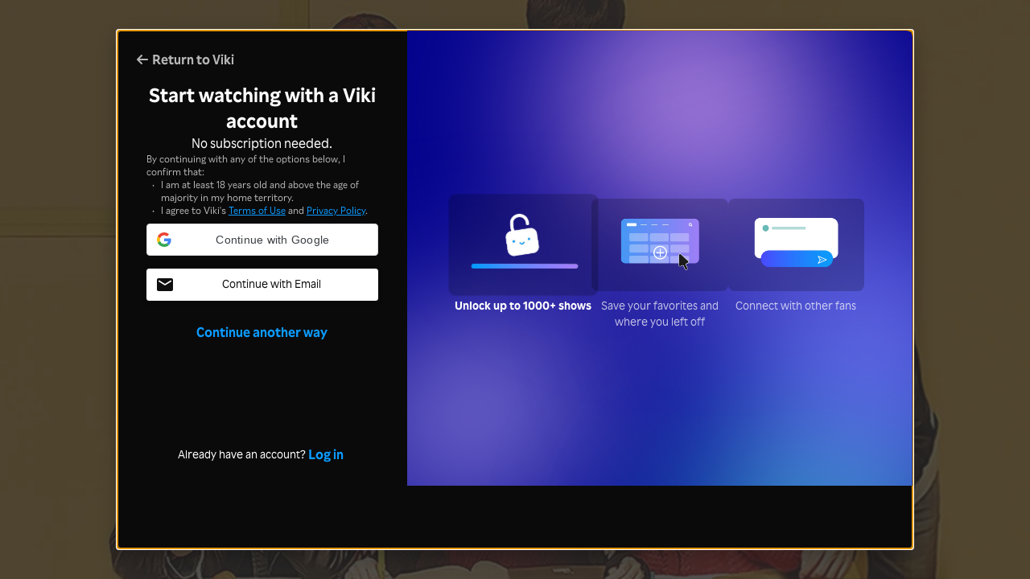

--- FILE ---
content_type: text/html; charset=utf-8
request_url: https://www.viki.com/videos/1100604v-cheese-in-the-trap-episode-1
body_size: 52415
content:
<!DOCTYPE html><html lang="en"><head><meta charSet="utf-8"/><meta name="viewport" content="width=device-width"/><script nonce="M5QOysAkdGFEtypLFW4wAf4PbAh5oTi378X5Bnj3D6M=">
"use strict";function _typeof(t){return(_typeof="function"==typeof Symbol&&"symbol"==typeof Symbol.iterator?function(t){return typeof t}:function(t){return t&&"function"==typeof Symbol&&t.constructor===Symbol&&t!==Symbol.prototype?"symbol":typeof t})(t)}!function(){var t=function(){var t,e,o=[],n=window,r=n;for(;r;){try{if(r.frames.__tcfapiLocator){t=r;break}}catch(t){}if(r===n.top)break;r=r.parent}t||(!function t(){var e=n.document,o=!!n.frames.__tcfapiLocator;if(!o)if(e.body){var r=e.createElement("iframe");r.style.cssText="display:none",r.name="__tcfapiLocator",e.body.appendChild(r)}else setTimeout(t,5);return!o}(),n.__tcfapi=function(){for(var t=arguments.length,n=new Array(t),r=0;r<t;r++)n[r]=arguments[r];if(!n.length)return o;"setGdprApplies"===n[0]?n.length>3&&2===parseInt(n[1],10)&&"boolean"==typeof n[3]&&(e=n[3],"function"==typeof n[2]&&n[2]("set",!0)):"ping"===n[0]?"function"==typeof n[2]&&n[2]({gdprApplies:e,cmpLoaded:!1,cmpStatus:"stub"}):o.push(n)},n.addEventListener("message",(function(t){var e="string"==typeof t.data,o={};if(e)try{o=JSON.parse(t.data)}catch(t){}else o=t.data;var n="object"===_typeof(o)&&null!==o?o.__tcfapiCall:null;n&&window.__tcfapi(n.command,n.version,(function(o,r){var a={__tcfapiReturn:{returnValue:o,success:r,callId:n.callId}};t&&t.source&&t.source.postMessage&&t.source.postMessage(e?JSON.stringify(a):a,"*")}),n.parameter)}),!1))};"undefined"!=typeof module?module.exports=t:t()}();
(function () { var e = false; var c = window; var t = document; function r() { if (!c.frames["__uspapiLocator"]) { if (t.body) { var a = t.body; var e = t.createElement("iframe"); e.style.cssText = "display:none"; e.name = "__uspapiLocator"; a.appendChild(e) } else { setTimeout(r, 5) } } } r(); function p() { var a = arguments; __uspapi.a = __uspapi.a || []; if (!a.length) { return __uspapi.a } else if (a[0] === "ping") { a[2]({ gdprAppliesGlobally: e, cmpLoaded: false }, true) } else { __uspapi.a.push([].slice.apply(a)) } } function l(t) { var r = typeof t.data === "string"; try { var a = r ? JSON.parse(t.data) : t.data; if (a.__cmpCall) { var n = a.__cmpCall; c.__uspapi(n.command, n.parameter, function (a, e) { var c = { __cmpReturn: { returnValue: a, success: e, callId: n.callId } }; t.source.postMessage(r ? JSON.stringify(c) : c, "*") }) } } catch (a) { } } if (typeof __uspapi !== "function") { c.__uspapi = p; __uspapi.msgHandler = l; c.addEventListener("message", l, false) } })();
window.__gpp_addFrame=function(e){if(!window.frames[e])if(document.body){var t=document.createElement("iframe");t.style.cssText="display:none",t.name=e,document.body.appendChild(t)}else window.setTimeout(window.__gpp_addFrame,10,e)},window.__gpp_stub=function(){var e=arguments;if(__gpp.queue=__gpp.queue||[],__gpp.events=__gpp.events||[],!e.length||1==e.length&&"queue"==e[0])return __gpp.queue;if(1==e.length&&"events"==e[0])return __gpp.events;var t=e[0],p=e.length>1?e[1]:null,s=e.length>2?e[2]:null;if("ping"===t)p({gppVersion:"1.1",cmpStatus:"stub",cmpDisplayStatus:"hidden",signalStatus:"not ready",supportedAPIs:["2:tcfeuv2","5:tcfcav1","6:uspv1","7:usnatv1","8:uscav1","9:usvav1","10:uscov1","11:usutv1","12:usctv1"],cmpId:0,sectionList:[],applicableSections:[],gppString:"",parsedSections:{}},!0);else if("addEventListener"===t){"lastId"in __gpp||(__gpp.lastId=0),__gpp.lastId++;var n=__gpp.lastId;__gpp.events.push({id:n,callback:p,parameter:s}),p({eventName:"listenerRegistered",listenerId:n,data:!0,pingData:{gppVersion:"1.1",cmpStatus:"stub",cmpDisplayStatus:"hidden",signalStatus:"not ready",supportedAPIs:["2:tcfeuv2","5:tcfcav1","6:uspv1","7:usnatv1","8:uscav1","9:usvav1","10:uscov1","11:usutv1","12:usctv1"],cmpId:0,sectionList:[],applicableSections:[],gppString:"",parsedSections:{}}},!0)}else if("removeEventListener"===t){for(var a=!1,i=0;i<__gpp.events.length;i++)if(__gpp.events[i].id==s){__gpp.events.splice(i,1),a=!0;break}p({eventName:"listenerRemoved",listenerId:s,data:a,pingData:{gppVersion:"1.1",cmpStatus:"stub",cmpDisplayStatus:"hidden",signalStatus:"not ready",supportedAPIs:["2:tcfeuv2","5:tcfcav1","6:uspv1","7:usnatv1","8:uscav1","9:usvav1","10:uscov1","11:usutv1","12:usctv1"],cmpId:0,sectionList:[],applicableSections:[],gppString:"",parsedSections:{}}},!0)}else"hasSection"===t?p(!1,!0):"getSection"===t||"getField"===t?p(null,!0):__gpp.queue.push([].slice.apply(e))},window.__gpp_msghandler=function(e){var t="string"==typeof e.data;try{var p=t?JSON.parse(e.data):e.data}catch(e){p=null}if("object"==typeof p&&null!==p&&"__gppCall"in p){var s=p.__gppCall;window.__gpp(s.command,(function(p,n){var a={__gppReturn:{returnValue:p,success:n,callId:s.callId}};e.source.postMessage(t?JSON.stringify(a):a,"*")}),"parameter"in s?s.parameter:null,"version"in s?s.version:"1.1")}},"__gpp"in window&&"function"==typeof window.__gpp||(window.__gpp=window.__gpp_stub,window.addEventListener("message",window.__gpp_msghandler,!1),window.__gpp_addFrame("__gppLocator"));
</script><script nonce="M5QOysAkdGFEtypLFW4wAf4PbAh5oTi378X5Bnj3D6M=">
(function() {
  if (globalThis.window) {
    globalThis._sp_queue = [];
    globalThis._sp_ = {
      config: {
        isSPA: true,
        accountId: 1812,
        baseEndpoint: 'https://cdn.privacy-mgmt.com',
        consentLanguage: 'en',
        gdpr: {
          groupPmId: 648731,
        },
        usnat: {
          includeUspApi: true,
          transitionCCPAAuth: true,
        },
        authId: '',
        events: {
          onMessageChoiceSelect: function() {
            // console.log('[event] onMessageChoiceSelect', arguments);
          },
          onMessageReady: function() {
            // console.log('[event] onMessageReady', arguments);
          },
          onMessageChoiceError: function() {
            console.error('[event] onMessageChoiceError', arguments);
          },
          onPrivacyManagerAction: function() {
            // console.log('[event] onPrivacyManagerAction', arguments);
          },
          onPMCancel: function() {
            // console.log('[event] onPMCancel', arguments);
          },
          onMessageReceiveData: function() {
            // console.log('[event] onMessageReceiveData', arguments);
          },
          onSPPMObjectReady: function() {
            // console.log('[event] onSPPMObjectReady', arguments);
          },
          onConsentReady: function (consentUUID, euconsent) {
            // console.log('[event] onConsentReady', arguments);
            document.dispatchEvent(new CustomEvent('onConsentReady', {detail: arguments}))
          },
          onError: function() {
            console.error('[event] onError', arguments);
            document.dispatchEvent(new Event('onError'))
          },
        }
      }
    }
  }
})()
</script><link type="application/opensearchdescription+xml" rel="search" href="/opensearch.xml"/><link rel="shortcut icon" type="image/png" href="https://1.viki.io/a/vwk8s/_next/static/images/favicon.a07d7c899ee.ico"/><link rel="apple-touch-icon" sizes="192x192" href="https://1.viki.io/a/vwk8s/_next/static/images/apple-touch-icon-192x192.9c71dd3285e.png"/><link rel="apple-touch-icon-precomposed" sizes="192x192" href="https://1.viki.io/a/vwk8s/_next/static/images/apple-touch-icon-192x192.9c71dd3285e.png"/><link rel="apple-touch-icon" sizes="180x180" href="https://1.viki.io/a/vwk8s/_next/static/images/apple-touch-icon-180x180.40bf4ed3b02.png"/><link rel="apple-touch-icon-precomposed" sizes="180x180" href="https://1.viki.io/a/vwk8s/_next/static/images/apple-touch-icon-180x180.40bf4ed3b02.png"/><link rel="apple-touch-icon" sizes="152x152" href="https://1.viki.io/a/vwk8s/_next/static/images/apple-touch-icon-152x152.2b6894b4904.png"/><link rel="apple-touch-icon-precomposed" sizes="152x152" href="https://1.viki.io/a/vwk8s/_next/static/images/apple-touch-icon-152x152.2b6894b4904.png"/><link rel="apple-touch-icon" sizes="144x144" href="https://1.viki.io/a/vwk8s/_next/static/images/apple-touch-icon-144x144.d05d6be5e07.png"/><link rel="apple-touch-icon-precomposed" sizes="144x144" href="https://1.viki.io/a/vwk8s/_next/static/images/apple-touch-icon-144x144.d05d6be5e07.png"/><link rel="apple-touch-icon" sizes="120x120" href="https://1.viki.io/a/vwk8s/_next/static/images/apple-touch-icon-120x120.a35bd41f0f6.png"/><link rel="apple-touch-icon-precomposed" sizes="120x120" href="https://1.viki.io/a/vwk8s/_next/static/images/apple-touch-icon-120x120.a35bd41f0f6.png"/><link rel="apple-touch-icon" sizes="114x114" href="https://1.viki.io/a/vwk8s/_next/static/images/apple-touch-icon-114x114.1d29cee1707.png"/><link rel="apple-touch-icon-precomposed" sizes="114x114" href="https://1.viki.io/a/vwk8s/_next/static/images/apple-touch-icon-114x114.1d29cee1707.png"/><link rel="apple-touch-icon" sizes="76x76" href="https://1.viki.io/a/vwk8s/_next/static/images/apple-touch-icon-76x76.ac48daf9bdc.png"/><link rel="apple-touch-icon-precomposed" sizes="76x76" href="https://1.viki.io/a/vwk8s/_next/static/images/apple-touch-icon-76x76.ac48daf9bdc.png"/><link rel="apple-touch-icon" sizes="72x72" href="https://1.viki.io/a/vwk8s/_next/static/images/apple-touch-icon-72x72.befdd865a1b.png"/><link rel="apple-touch-icon-precomposed" sizes="72x72" href="https://1.viki.io/a/vwk8s/_next/static/images/apple-touch-icon-72x72.befdd865a1b.png"/><link rel="apple-touch-icon" sizes="60x60" href="https://1.viki.io/a/vwk8s/_next/static/images/apple-touch-icon-60x60.2c4c1f5a803.png"/><link rel="apple-touch-icon-precomposed" sizes="60x60" href="https://1.viki.io/a/vwk8s/_next/static/images/apple-touch-icon-60x60.2c4c1f5a803.png"/><link rel="apple-touch-icon" sizes="57x57" href="https://1.viki.io/a/vwk8s/_next/static/images/apple-touch-icon-57x57.016e95d1499.png"/><link rel="apple-touch-icon-precomposed" sizes="57x57" href="https://1.viki.io/a/vwk8s/_next/static/images/apple-touch-icon-57x57.016e95d1499.png"/><link rel="apple-touch-icon" href="https://1.viki.io/a/vwk8s/_next/static/images/apple-touch-icon-192x192.9c71dd3285e.png"/><meta name="theme-color" content="#0c9bff"/><meta name="msapplication-tap-highlight" content="no"/><meta property="fb:app_id" content="145730428798132"/><meta property="article:publisher" content="https://www.facebook.com/viki"/><meta property="og:site_name" content="Rakuten Viki"/><meta name="twitter:site" content="@Viki"/><meta name="twitter:domain" content="www.viki.com"/><meta name="twitter:app:id:iphone" content="445553058"/><meta name="twitter:app:id:ipad" content="445553058"/><meta name="twitter:app:id:googleplay" content="com.viki.android"/><meta name="twitter:app:url:googleplay" content="https://play.google.com/store/apps/details?id=com.viki.android"/><link rel="preconnect" href="https://api.viki.io"/><link rel="preconnect" href="https://1.vikiplatform.com"/><link rel="preconnect" href="https://1.viki.io"/><link rel="dns-prefetch" href="https://api.viki.io"/><link rel="dns-prefetch" href="https://1.vikiplatform.com"/><link rel="dns-prefetch" href="https://1.viki.io"/><link rel="dns-prefetch" href="https://cdn-global.configcat.com"/><link rel="dns-prefetch" href="https://colvk.viki.io"/><script src="https://onelinksmartscript.appsflyer.com/onelink-smart-script-latest.js" async=""></script><link rel="canonical" href="https://www.viki.com/videos/1100604v-cheese-in-the-trap-episode-1"/><link rel="alternate" href="https://www.viki.com/videos/1100604v-cheese-in-the-trap-episode-1" hrefLang="x-default"/><link rel="alternate" href="https://www.viki.com/videos/1100604v-cheese-in-the-trap-episode-1?locale=de" hrefLang="de"/><link rel="alternate" href="https://www.viki.com/videos/1100604v-cheese-in-the-trap-episode-1?locale=es" hrefLang="es"/><link rel="alternate" href="https://www.viki.com/videos/1100604v-cheese-in-the-trap-episode-1?locale=fr" hrefLang="fr"/><link rel="alternate" href="https://www.viki.com/videos/1100604v-cheese-in-the-trap-episode-1?locale=it" hrefLang="it"/><link rel="alternate" href="https://www.viki.com/videos/1100604v-cheese-in-the-trap-episode-1?locale=pt" hrefLang="pt"/><link rel="alternate" href="https://www.viki.com/videos/1100604v-cheese-in-the-trap-episode-1?locale=ja" hrefLang="ja"/><link rel="alternate" href="https://www.viki.com/videos/1100604v-cheese-in-the-trap-episode-1?locale=zh" hrefLang="zh-cn"/><link rel="alternate" href="https://www.viki.com/videos/1100604v-cheese-in-the-trap-episode-1?locale=zt" hrefLang="zh-tw"/><link rel="alternate" href="https://www.viki.com/videos/1100604v-cheese-in-the-trap-episode-1?locale=ko" hrefLang="ko"/><link rel="alternate" href="https://www.viki.com/videos/1100604v-cheese-in-the-trap-episode-1?locale=id" hrefLang="id"/><link rel="alternate" href="https://www.viki.com/videos/1100604v-cheese-in-the-trap-episode-1?locale=ms" hrefLang="ms"/><link rel="alternate" href="https://www.viki.com/videos/1100604v-cheese-in-the-trap-episode-1?locale=th" hrefLang="th"/><title>Cheese In The Trap - Episode 1 | Rakuten Viki</title><meta property="og:title" content="Cheese In The Trap - Episode 1 | Rakuten Viki"/><meta property="og:type" content="video.episode"/><meta property="og:url" content="https://www.viki.com/videos/1100604v-cheese-in-the-trap-episode-1"/><meta property="og:image" content="https://1.vikiplatform.com/videos/1100604v/1100604v_4cb451_1711081200_1.jpg?x=b"/><meta property="og:description" content="Hong Seol (Kim Go Eun) hasn’t had the easiest life – although she’s a hardworking and dedicated student, she was forced to take an extended break from her studies to help alleviate her family’s financial situation. She appears to have a stroke of luck when she receives a scholarship for a year’s worth of college tuition, but it was meant for another student: upperclassman Yoo Jung (Park Hae Jin), the heir to a family-owned multinational corporation. While he&#x27;s athletic and attractive, he&#x27;s secretly insecure and often vindictive towards those he dislikes. Yoo Jung often finds himself at odds with Hong Seol, but also seems to find her attractive. Things escalate when Yoo Jung’s estranged childhood friend In Ho (Seo Kang Joon) comes back to town – and also falls for Hong Seol. Will this love triangle make Hong Seol&#x27;s college life hell, or will she find a genuine relationship? This 2016 Korean drama, based on the webtoon of the same name by Soonkki, was directed by Lee Yoon Jung."/><meta name="description" content="Hong Seol (Kim Go Eun) hasn’t had the easiest life – although she’s a hardworking and dedicated student, she was forced to take an extended break from her studies to help alleviate her family’s financial situation. She appears to have a stroke of luck when she receives a scholarship for a year’s worth of college tuition, but it was meant for another student: upperclassman Yoo Jung (Park Hae Jin), the heir to a family-owned multinational corporation. While he&#x27;s athletic and attractive, he&#x27;s secretly insecure and often vindictive towards those he dislikes. Yoo Jung often finds himself at odds with Hong Seol, but also seems to find her attractive. Things escalate when Yoo Jung’s estranged childhood friend In Ho (Seo Kang Joon) comes back to town – and also falls for Hong Seol. Will this love triangle make Hong Seol&#x27;s college life hell, or will she find a genuine relationship? This 2016 Korean drama, based on the webtoon of the same name by Soonkki, was directed by Lee Yoon Jung."/><meta name="twitter:title" content="Cheese In The Trap - Episode 1 | Rakuten Viki"/><meta name="twitter:description" content="Hong Seol (Kim Go Eun) hasn’t had the easiest life – although she’s a hardworking and dedicated student, she was forced to take an extended break from her studies to help alleviate her family’s financial situation. She appears to have a stroke of luck when she receives a scholarship for a year’s worth of college tuition, but it was meant for another student: upperclassman Yoo Jung (Park Hae Jin), the heir to a family-owned multinational corporation. While he&#x27;s athletic and attractive, he&#x27;s secretly insecure and often vindictive towards those he dislikes. Yoo Jung often finds himself at odds with Hong Seol, but also seems to find her attractive. Things escalate when Yoo Jung’s estranged childhood friend In Ho (Seo Kang Joon) comes back to town – and also falls for Hong Seol. Will this love triangle make Hong Seol&#x27;s college life hell, or will she find a genuine relationship? This 2016 Korean drama, based on the webtoon of the same name by Soonkki, was directed by Lee Yoon Jung."/><meta name="twitter:image" content="https://1.vikiplatform.com/videos/1100604v/1100604v_4cb451_1711081200_1.jpg?x=b"/><meta name="twitter:card" content="player"/><link rel="canonical" href="https://www.viki.com/tv/23141c-cheese-in-the-trap"/><script type="application/ld+json" nonce="M5QOysAkdGFEtypLFW4wAf4PbAh5oTi378X5Bnj3D6M=">{"@context":"https://schema.org","@type":"VideoObject","name":"Cheese In The Trap","description":"Hong Seol (Kim Go Eun) hasn’t had the easiest life – although she’s a hardworking and dedicated student, she was forced to take an extended break from her studies to help alleviate her family’s financial situation. She appears to have a stroke of luck when she receives a scholarship for a year’s worth of college tuition, but it was meant for another student: upperclassman Yoo Jung (Park Hae Jin), the heir to a family-owned multinational corporation. While he's athletic and attractive, he's secretly insecure and often vindictive towards those he dislikes. Yoo Jung often finds himself at odds with Hong Seol, but also seems to find her attractive. Things escalate when Yoo Jung’s estranged childhood friend In Ho (Seo Kang Joon) comes back to town – and also falls for Hong Seol. Will this love triangle make Hong Seol's college life hell, or will she find a genuine relationship? This 2016 Korean drama, based on the webtoon of the same name by Soonkki, was directed by Lee Yoon Jung.","thumbnailUrl":["https://1.vikiplatform.com/videos/1100604v/1100604v_4cb451_1711081200_1.jpg?x=b"],"uploadDate":"2016-03-31T10:59:03Z","duration":"PT59M13S","embedUrl":"https://www.viki.com/player/1100604v"}</script><meta name="next-head-count" content="74"/><meta property="csp-nonce" content="M5QOysAkdGFEtypLFW4wAf4PbAh5oTi378X5Bnj3D6M="/><link nonce="M5QOysAkdGFEtypLFW4wAf4PbAh5oTi378X5Bnj3D6M=" rel="preload" href="https://1.viki.io/a/vwk8s/_next/static/css/967626a707b7484e.css" as="style"/><link nonce="M5QOysAkdGFEtypLFW4wAf4PbAh5oTi378X5Bnj3D6M=" rel="stylesheet" href="https://1.viki.io/a/vwk8s/_next/static/css/967626a707b7484e.css" data-n-g=""/><link nonce="M5QOysAkdGFEtypLFW4wAf4PbAh5oTi378X5Bnj3D6M=" rel="preload" href="https://1.viki.io/a/vwk8s/_next/static/css/aa2f7fac702e8de8.css" as="style"/><link nonce="M5QOysAkdGFEtypLFW4wAf4PbAh5oTi378X5Bnj3D6M=" rel="stylesheet" href="https://1.viki.io/a/vwk8s/_next/static/css/aa2f7fac702e8de8.css" data-n-p=""/><noscript data-n-css="M5QOysAkdGFEtypLFW4wAf4PbAh5oTi378X5Bnj3D6M="></noscript><script defer="" nonce="M5QOysAkdGFEtypLFW4wAf4PbAh5oTi378X5Bnj3D6M=" nomodule="" src="https://1.viki.io/a/vwk8s/_next/static/chunks/polyfills-c67a75d1b6f99dc8.js"></script><script src="https://1.viki.io/a/vwk8s/_next/static/chunks/webpack-554ee2e6e0289558.js" nonce="M5QOysAkdGFEtypLFW4wAf4PbAh5oTi378X5Bnj3D6M=" defer=""></script><script src="https://1.viki.io/a/vwk8s/_next/static/chunks/framework-cb56bbd89447d6f3.js" nonce="M5QOysAkdGFEtypLFW4wAf4PbAh5oTi378X5Bnj3D6M=" defer=""></script><script src="https://1.viki.io/a/vwk8s/_next/static/chunks/main-8be55da9247466d8.js" nonce="M5QOysAkdGFEtypLFW4wAf4PbAh5oTi378X5Bnj3D6M=" defer=""></script><script src="https://1.viki.io/a/vwk8s/_next/static/chunks/pages/_app-2e84add1bbee4dbc.js" nonce="M5QOysAkdGFEtypLFW4wAf4PbAh5oTi378X5Bnj3D6M=" defer=""></script><script src="https://1.viki.io/a/vwk8s/_next/static/chunks/a00ab0f3-53383cf57563ee12.js" nonce="M5QOysAkdGFEtypLFW4wAf4PbAh5oTi378X5Bnj3D6M=" defer=""></script><script src="https://1.viki.io/a/vwk8s/_next/static/chunks/97714-867d32b223237722.js" nonce="M5QOysAkdGFEtypLFW4wAf4PbAh5oTi378X5Bnj3D6M=" defer=""></script><script src="https://1.viki.io/a/vwk8s/_next/static/chunks/12032-d7cce31f04cc68e1.js" nonce="M5QOysAkdGFEtypLFW4wAf4PbAh5oTi378X5Bnj3D6M=" defer=""></script><script src="https://1.viki.io/a/vwk8s/_next/static/chunks/46378-c1dc442515ee14e8.js" nonce="M5QOysAkdGFEtypLFW4wAf4PbAh5oTi378X5Bnj3D6M=" defer=""></script><script src="https://1.viki.io/a/vwk8s/_next/static/chunks/65055-dc8d7437302d4842.js" nonce="M5QOysAkdGFEtypLFW4wAf4PbAh5oTi378X5Bnj3D6M=" defer=""></script><script src="https://1.viki.io/a/vwk8s/_next/static/chunks/61076-43cf4a6d427d95ef.js" nonce="M5QOysAkdGFEtypLFW4wAf4PbAh5oTi378X5Bnj3D6M=" defer=""></script><script src="https://1.viki.io/a/vwk8s/_next/static/chunks/99216-0719890179566884.js" nonce="M5QOysAkdGFEtypLFW4wAf4PbAh5oTi378X5Bnj3D6M=" defer=""></script><script src="https://1.viki.io/a/vwk8s/_next/static/chunks/50680-311324fd9a6edbb7.js" nonce="M5QOysAkdGFEtypLFW4wAf4PbAh5oTi378X5Bnj3D6M=" defer=""></script><script src="https://1.viki.io/a/vwk8s/_next/static/chunks/4792-0abf355229b66d27.js" nonce="M5QOysAkdGFEtypLFW4wAf4PbAh5oTi378X5Bnj3D6M=" defer=""></script><script src="https://1.viki.io/a/vwk8s/_next/static/chunks/70672-28d26344f0dddcea.js" nonce="M5QOysAkdGFEtypLFW4wAf4PbAh5oTi378X5Bnj3D6M=" defer=""></script><script src="https://1.viki.io/a/vwk8s/_next/static/chunks/11444-1ca79ffe1ff22617.js" nonce="M5QOysAkdGFEtypLFW4wAf4PbAh5oTi378X5Bnj3D6M=" defer=""></script><script src="https://1.viki.io/a/vwk8s/_next/static/chunks/99327-adcadc80d06a6a25.js" nonce="M5QOysAkdGFEtypLFW4wAf4PbAh5oTi378X5Bnj3D6M=" defer=""></script><script src="https://1.viki.io/a/vwk8s/_next/static/chunks/52585-8b9dd438ddda11f6.js" nonce="M5QOysAkdGFEtypLFW4wAf4PbAh5oTi378X5Bnj3D6M=" defer=""></script><script src="https://1.viki.io/a/vwk8s/_next/static/chunks/pages/videos/%5Bvid%5D-b8f667ae73b171f5.js" nonce="M5QOysAkdGFEtypLFW4wAf4PbAh5oTi378X5Bnj3D6M=" defer=""></script><script src="https://1.viki.io/a/vwk8s/_next/static/OKHntu9U66otUTKwFPz7x/_buildManifest.js" nonce="M5QOysAkdGFEtypLFW4wAf4PbAh5oTi378X5Bnj3D6M=" defer=""></script><script src="https://1.viki.io/a/vwk8s/_next/static/OKHntu9U66otUTKwFPz7x/_ssgManifest.js" nonce="M5QOysAkdGFEtypLFW4wAf4PbAh5oTi378X5Bnj3D6M=" defer=""></script><style data-styled="" data-styled-version="5.3.3">.PwPqy{position:fixed;bottom:48px;margin:0 5%;display:-webkit-box;display:-webkit-flex;display:-ms-flexbox;display:flex;-webkit-flex-direction:column-reverse;-ms-flex-direction:column-reverse;flex-direction:column-reverse;max-width:30vw;z-index:999;}/*!sc*/
@media only screen and (max-width:37.49em){.PwPqy{max-width:100%;margin:0 16px;bottom:16px;}}/*!sc*/
data-styled.g2[id="sc-gsDKAQ"]{content:"PwPqy,"}/*!sc*/
.blMNYz{position:absolute;top:50%;left:50%;margin:0;width:48px;height:48px;margin-top:calc(-48px / 2);margin-left:calc(-48px / 2);border-radius:50%;-webkit-animation:fEWCgj 0.6s infinite linear;animation:fEWCgj 0.6s infinite linear;border-top:6px solid transparent;border-right:6px solid rgba(255,255,255,0.70);border-bottom:6px solid rgba(255,255,255,0.70);border-left:6px solid rgba(255,255,255,0.70);}/*!sc*/
data-styled.g37[id="sc-ezbkAF"]{content:"blMNYz,"}/*!sc*/
.bKRisa .sc-iqseJM{padding:0;}/*!sc*/
.bKRisa hr{border:solid 0.5px;color:rgba(255,255,255,0.50);margin:0.5rem 0;}/*!sc*/
.bKRisa .sc-furwcr{padding:2rem;}/*!sc*/
data-styled.g252[id="sc-356c95fb-0"]{content:"bKRisa,"}/*!sc*/
.gjrfaE{height:100vh;width:100vw;position:relative;}/*!sc*/
data-styled.g755[id="sc-4fbff9d9-0"]{content:"gjrfaE,"}/*!sc*/
@-webkit-keyframes fEWCgj{0%{-webkit-transform:rotate(0deg);-ms-transform:rotate(0deg);transform:rotate(0deg);}100%{-webkit-transform:rotate(360deg);-ms-transform:rotate(360deg);transform:rotate(360deg);}}/*!sc*/
@keyframes fEWCgj{0%{-webkit-transform:rotate(0deg);-ms-transform:rotate(0deg);transform:rotate(0deg);}100%{-webkit-transform:rotate(360deg);-ms-transform:rotate(360deg);transform:rotate(360deg);}}/*!sc*/
data-styled.g756[id="sc-keyframes-fEWCgj"]{content:"fEWCgj,"}/*!sc*/
</style></head><body class="darkmode"><noscript>
<iframe src="https://www.googletagmanager.com/ns.html?id=GTM-TG274C"
height="0" width="0" style="display:none;visibility:hidden"></iframe>
</noscript><div id="__next" data-reactroot=""><div class="page-wrapper with-app-banner "><main><div class="page-section player-responsive-fonts darkmode"><div class="sc-4fbff9d9-0 gjrfaE"><span class="sc-ezbkAF blMNYz"></span></div></div></main></div><div class="sc-gsDKAQ PwPqy"><div></div></div></div><script id="__NEXT_DATA__" type="application/json" nonce="M5QOysAkdGFEtypLFW4wAf4PbAh5oTi378X5Bnj3D6M=">{"props":{"initialI18nStore":{"en":{"accountSettings":{"pageTabsLinks":{"account":"Account","subscription":"Subscription","billingHistory":"Billing History","settings":"Settings"},"accountTab":{"basicInfo":{"header":"Basic Information","emailSectionHeader":"Email","passwordSectionHeader":"Password","emailUnverifiedInfo":"You haven't verified your email. \u003clinkText1\u003eGet a verification link\u003c/linkText1\u003e or visit Viki's Help Center to learn \u003clinkText2\u003ehow to change your email\u003c/linkText2\u003e.","resendEmailVerification":{"successSnackbar":"Verification email is sent.","failureSnackbar":"Failed to send verification email. Please try again later."},"linkedLoginsSectionHeader":"Linked Logins","changeEmailButton":"Change","changePasswordButton":"Change","linkedLoginsDisconnectButton":"Disconnect","disconnectSuccess":"Disconnected successfully.","provideEmail":"Provide and verify your email","provideEmailUnverifiedInfo":"We've used {{email}} as a temporary email. To secure your account, change it to an email you can access and verify."},"deleteAccount":{"deleteAccountText":"Delete account","description":"Request to delete my Viki account and personal data","deleteAccountModal":{"title":"Are you sure you want to delete your account?","description":"If you continue, you will be automatically logged out and not be able to log in again.","note":"Note:","noteText1":"Deleting your account is permanent and cannot be reversed.","noteText2":"All personal data we hold about you will be erased except those required to be retained for legal compliance purposes only.","noteText3":"If you’re a Contributor, once your account is deleted, your contributions will no longer be attributed to your username and will be anonymized. We’re unable to reattribute them or add you back to the same channel teams if you sign up with a new account in the future.","noteText4VerifiedUser":"You will receive confirmation of deletion via email within 30 days at {{email}}.","noteText4UnverifiedUser":"It will take up to 30 days to process this request.","goodbyeText":"Please type {{goodbye}} in the box below to confirm you want to delete your account.","emailText":"Please provide a valid email address below to receive confirmation once your account is deleted.","placeholderVerifiedUser":"Please type {{goodbye}}","placeholderUnverifiedUser":"Please type valid email","neverMind":"Never mind","deleteMyAccount":"Delete my account","apiErrorText":"Oops, something went wrong. Please try again!","invalidEmailErrorText":"Please use a valid email address."},"deleteAccountWarningModal":{"benefitsRemainingTitle":"Your subscription benefits are still active","suspendedSubscriptionTitle":"Your subscription is suspended","activeSubscriptionTitle":"Your subscription is still active","benefitsRemainingDescription":"Due to {{platform}}'s policy and regulations, we are currently unable to delete your account as your subscription benefits are still active. You may delete your account on {{date}} after your subscription benefit expires.","stripeActiveCancelDescription":"We are currently unable to delete your account as your subscription benefits are still active. You may delete your account on \u003c1\u003e{{date}}\u003c/1\u003e after your subscription benefit expires.","suspendedSubscriptionDescription":"Your subscription {{name}} is currently suspended. To delete your account, you will need to cancel your subscription. Find more information on how to cancel \u003c4\u003ehere\u003c/4\u003e.","activeSubscriptionDescription":"You are currently subscribed to {{name}}. To delete your account, you will need to cancel your subscription. Find more information on how to cancel \u003c4\u003ehere\u003c/4\u003e.","activeSubscriptionNotAllowActiveCancelDeletionDescription":"You are currently subscribed to \u003c1\u003e{{name}}\u003c/1\u003e. To delete your account, cancel your subscription and wait for the benefits to expire. Find more information on how to cancel \u003c4\u003ehere\u003c/4\u003e.","backButton":"Back to account settings","benefitsRemainingStripeTitle":"You still have {{daysLeft}} days left","benefitsRemainingStripeDescription1":"Your {{name}} subscription is cancelled, but you will still be able to enjoy your Viki Pass benefits until {{date}}.","benefitsRemainingStripeDescription2":"By proceeding to delete your account, the Viki Pass benefits will be terminated immediately and no refunds will be provided.","continueButton":"Agree and continue","rentalBenefitsActiveTitle":"Your rental benefits are still active","rentalBenefitsActiveDescription":"We cannot delete your account because your rental benefits are still active. You may delete your account after all your \u003c2\u003emovie rentals expire\u003c/2\u003e."}},"tryVikiPass":{"header":"Try Viki Pass Plan","startPrice":"Starts from \u003c1/\u003e","getFreeTrial":"Get your free trial"}},"subscriptionTab":{"common":{"subscribe":"Subscribe now","resubscribe":"Resubscribe now","userPlan":"Your Plan","previousSubscriptionMethod":"Last subscription method","resubscribePrompt":"Please resubscribe via {{platform}}.","linkDestination":"This link opens {{platform}}.","currentPlan":"Current plan","changePlan":"Change plan","intervalType":{"day":"Daily","week":"Weekly","month":"Monthly","year":"Annual"},"subscriptionEndDate":"Subscription end date"},"trialPlanContent":{"day":"{{count}} day free trial","day_plural":"{{count}} days free trial","week":"{{count}} week free trial","week_plural":"{{count}} weeks free trial","month":"{{count}} month free trial","month_plural":"{{count}} months free trial","year":"{{count}} year free trial","year_plural":"{{count}} years free trial","intervalDates":"Started from {{startDate}} - {{endDate}}"},"promoPlanContent":{"free":"Free promo applied","flatOff":"{{currency}} {{discountValue}} off promo applied","percentageOff":"{{discountValue}}% off promo applied"},"paymentInformation":{"billingHistory":"View billing history","paymentHeader":"Payment","paymentMethod":"Payment method","cancelPlan":"If you wish to cancel plan, please do so before \u003c1\u003e{{cancelDate}}\u003c/1\u003e to avoid any charges.","managePaymentStripe":"Please manage your payment method on \u003c1\u003e{{platform}}\u003c1/\u003e.","nextBillingAmountInfo":"Once your trial ends, you will be billed accordingly.","nextBillingPlatform":"Please check the billing amount on \u003c1\u003e{{platform}}\u003c/1\u003e.","renewalDate":"Renewal date","managePayment":"Please manage your payment method on \u003c1\u003e{{platform}}\u003c/1\u003e."},"endedSubscription":{"info":"Your \u003c1\u003e{{ planName }} plan\u003c/1\u003e was cancelled on \u003c3\u003e{{ cancelDate }}\u003c/3\u003e.","infoNoCancelDate":"Your \u003c1\u003e{{ planName }} plan\u003c/1\u003e was cancelled.","endDate":"Your benefits ended on \u003c1\u003e{{ endDate }}\u003c/1\u003e."},"activeCancelledSubscription":{"cancellationInfoNoDate":"Your \u003c1\u003e{{name}} plan\u003c/1\u003e was cancelled.","cancellationInfo":"You cancelled your \u003c1\u003e{{name}} plan\u003c/1\u003e on \u003c3\u003e{{cancelledDate}}\u003c/3\u003e.","benefitsExpiring":"You can enjoy your subscription benefits until \u003c1\u003e{{benefitsEndDate}}\u003c/1\u003e."},"activeRenewingSubscription":{"unlockStandard":"Unlock \u003c1\u003eViki Pass\u003c/1\u003e shows and movies","unlockPlus":"Unlock \u003c1\u003eViki Pass\u003c/1\u003e shows and movies","subscribedVia":"Subscribed via","viewDetails":"View more details","cancelPlan":"Cancel plan"},"pausedSubscription":{"googleDescription":"You have paused your \u003c1\u003e{{name}}\u003c/1\u003e plan. You can manage your subscription via \u003c4\u003eGoogle Play Store\u003c/4\u003e."},"resubscribe":{"successful":"Resubscribed successfully!","failure":"Failed to resubscribe. Please retry in a while.","welcomeBackOne":"Congrats! You have resubscribed to \u003c1\u003e{{name}} plan\u003c/1\u003e.","welcomeBackTwo":"We're glad to have you back with us, enjoy watching!","startWatching":"Start watching","viewSubscription":"View my subscription","noPaymentMethod":"You have no saved payment method. To resubscribe, please wait until your current subscription has ended."},"downgrade":{"undoSuccess":"Undo downgrade plan is successful.","undoFailure":"Failed to undo downgrade plan. Please retry in a while.","downgradeDetails":"You have chosen to downgrade your plan to {{plan}}. This will take effect on {{date}}."},"changePlan":{"learnHow":"Learn how to change plan","deepLinkToApp":"You will be redirected to Viki mobile app.","goToApp":"To change plan, go to Viki mobile app.","goToRoku":"To change your plan, go to Roku Viki Channel."},"cancelPlan":{"neverMindButton":"Never mind","continueToCancel":"Continue to cancel","churnModal":{"errorMessage":"Something went wrong. Please try again.","modalHeader":"Hey {{username}}, before you go...","couponChurn":{"offer":"We’d like to offer you","coupon":"{{couponValue}}% OFF","intervalDay":"next day's subscription","intervalWeek":"next week's subscription","intervalMonth":"next month's subscription","intervalYear":"next year's subscription","grabOffer":"Grab offer now"},"downgradeChurn":{"offer":"Try our lighter plan and save more!","benefits":"You can still watch HD shows, no ads and more! \u003c1\u003eLearn more\u003c/1\u003e","switchPlan":"Switch to {{planName}} plan"}},"benefitsReminderModal":{"modalHeader":"Are you sure you want to cancel?","warning":"If you cancel now, you will lose all your \u003c2\u003e{{planName}} {{intervalType}} plan\u003c/2\u003e benefits after \u003c5\u003e{{endDate}}\u003c/5\u003e.","benefitsHeader":"You will lose","vpbBenefits":["HD Quality \u0026 No Ads"],"vpsBenefits":["HD Quality \u0026 No Ads","Access to Viki's extensive library of Asian shows and movies","First access to Viki Exclusives, Viki Originals, Movies \u0026 Global Dramas"],"vppBenefitsKCP":["HD Quality \u0026 No Ads","Access to Viki's extensive library of Asian shows and movies","Immediate access to all dramas and variety shows","Ability to download content to watch offline"],"vppBenefitsNonKCP":["HD Quality \u0026 No Ads","Access to Viki's extensive library of Asian shows and movies","Immediate access to all dramas and variety shows","Ability to download content to watch offline"],"goBackButton":"Go back","cancelPlanButton":"Yes, cancel plan"},"appleCancelModal":{"header":"Cancel your plan on Apple","description1":"You subscribed to Viki via Apple. Please \u003c1\u003ecancel your plan on Apple\u003c/1\u003e instead.","description2":"Your cancellation status will be reflected on Viki. If it does not appear, please refresh the page after awhile.","linkDirectionText":"This link opens Apple.","cancelOnApple":"Cancel on Apple"},"cancelSuccess":{"header":"Cancellation successful!","description":"Your subscription has been successfully cancelled. You can still access your plan benefits until \u003c1\u003e{{endDate}}\u003c/1\u003e.","shareText":"Please share with us your experience so we can do better for you.","shareFeedback":"Share feedback"},"cancelFail":{"cancelFailMessage":"Failed to cancel plan. Please retry in a while."}},"oneTimePass":{"bannerHeader":{"day":"{{count}} DAY PASS","day_plural":"{{count}} DAYS PASS","week":"{{count}} WEEK PASS","week_plural":"{{count}} WEEKS PASS","month":"{{count}} MONTH PASS","month_plural":"{{count}} MONTHS PASS","year":"{{count}} YEAR PASS","year_plural":"{{count}} YEARS PASS","promo":{"dayFree":"FREE {{count}} DAY PASS","dayFree_plural":"FREE {{count}} DAYS PASS","monthFree":"FREE {{count}} MONTH PASS","monthFree_plural":"FREE {{count}} MONTHS PASS","weekFree":"FREE {{count}} WEEK PASS","weekFree_plural":"FREE {{count}} WEEKS PASS","yearFree":"FREE {{count}} YEAR PASS","yearFree_plural":"FREE {{count}} YEARS PASS","dayPerc":"{{discountValue}}% OFF {{count}} DAY PASS","dayPerc_plural":"{{discountValue}}% OFF {{count}} DAYS PASS","monthPerc":"{{discountValue}}% OFF {{count}} MONTH PASS","monthPerc_plural":"{{discountValue}}% OFF {{count}} MONTHS PASS","weekPerc":"{{discountValue}}% OFF {{count}} WEEK PASS","weekPerc_plural":"{{discountValue}}% OFF {{count}} WEEKS PASS","yearPerc":"{{discountValue}}% OFF {{count}} YEAR PASS","yearPerc_plural":"{{discountValue}}% OFF {{count}} YEARS PASS","dayFlat":"{{currency}} {{discountValue}} OFF {{count}} DAY PASS","dayFlat_plural":"{{currency}} {{discountValue}} OFF {{count}} DAYS PASS","monthFlat":"{{currency}} {{discountValue}} OFF {{count}} MONTH PASS","monthFlat_plural":"{{currency}} {{discountValue}} OFF {{count}} MONTHS PASS","weekFlat":"{{currency}} {{discountValue}} OFF {{count}} WEEK PASS","weekFlat_plural":"{{currency}} {{discountValue}} OFF {{count}} WEEKS PASS","yearFlat":"{{currency}} {{discountValue}} OFF {{count}} YEAR PASS","yearFlat_plural":"{{currency}} {{discountValue}} OFF {{count}} YEARS PASS","periodText":"Applied for {{startDate}} - {{endDate}}"}},"changePlanModalTitle":"Your plan is still active","changePlanMessage":{"day":"Your \u003c1\u003e{{count}} day {{planName}}\u003c/1\u003e plan is still valid until \u003c3\u003e{{endDate}}\u003c/3\u003e.","day_plural":"Your \u003c1\u003e{{count}} days {{planName}}\u003c/1\u003e plan is still valid until \u003c3\u003e{{endDate}}\u003c/3\u003e.","week":"Your \u003c1\u003e{{count}} week {{planName}}\u003c/1\u003e plan is still valid until \u003c3\u003e{{endDate}}\u003c/3\u003e.","week_plural":"Your \u003c1\u003e{{count}} weeks {{planName}}\u003c/1\u003e plan is still valid until \u003c3\u003e{{endDate}}\u003c/3\u003e.","month":"Your \u003c1\u003e{{count}} month {{planName}}\u003c/1\u003e plan is still valid until \u003c3\u003e{{endDate}}\u003c/3\u003e.","month_plural":"Your \u003c1\u003e{{count}} months {{planName}}\u003c/1\u003e plan is still valid until \u003c3\u003e{{endDate}}\u003c/3\u003e.","year":"Your \u003c1\u003e{{count}} year {{planName}}\u003c/1\u003e plan is still valid until \u003c3\u003e{{endDate}}\u003c/3\u003e.","year_plural":"Your \u003c1\u003e{{count}} years {{planName}}\u003c/1\u003e plan is still valid until \u003c3\u003e{{endDate}}\u003c/3\u003e.","promo":{"dayFree":"Your \u003c1\u003eFREE {{count}} day {{planName}}\u003c/1\u003e plan is still valid until \u003c3\u003e{{endDate}}\u003c/3\u003e.","dayFree_plural":"Your \u003c1\u003eFREE {{count}} days {{planName}}\u003c/1\u003e plan is still valid until \u003c3\u003e{{endDate}}\u003c/3\u003e.","weekFree":"Your \u003c1\u003eFREE {{count}} week {{planName}}\u003c/1\u003e plan is still valid until \u003c3\u003e{{endDate}}\u003c/3\u003e.","weekFree_plural":"Your \u003c1\u003eFREE {{count}} weeks {{planName}}\u003c/1\u003e plan is still valid until \u003c3\u003e{{endDate}}\u003c/3\u003e.","monthFree":"Your \u003c1\u003eFREE {{count}} month {{planName}}\u003c/1\u003e plan is still valid until \u003c3\u003e{{endDate}}\u003c/3\u003e.","monthFree_plural":"Your \u003c1\u003eFREE {{count}} months {{planName}}\u003c/1\u003e plan is still valid until \u003c3\u003e{{endDate}}\u003c/3\u003e.","yearFree":"Your \u003c1\u003eFREE {{count}} year {{planName}}\u003c/1\u003e plan is still valid until \u003c3\u003e{{endDate}}\u003c/3\u003e.","yearFree_plural":"Your \u003c1\u003eFREE {{count}} years {{planName}}\u003c/1\u003e plan is still valid until \u003c3\u003e{{endDate}}\u003c/3\u003e.","dayPerc":"Your \u003c1\u003e{{discountValue}}% off {{count}} day {{planName}}\u003c/1\u003e plan is still valid until \u003c3\u003e{{endDate}}\u003c/3\u003e.","dayPerc_plural":"Your \u003c1\u003e{{discountValue}}% off {{count}} days {{planName}}\u003c/1\u003e plan is still valid until \u003c3\u003e{{endDate}}\u003c/3\u003e.","weekPerc":"Your \u003c1\u003e{{discountValue}}% off {{count}} week {{planName}}\u003c/1\u003e plan is still valid until \u003c3\u003e{{endDate}}\u003c/3\u003e.","weekPerc_plural":"Your \u003c1\u003e{{discountValue}}% off {{count}} weeks {{planName}}\u003c/1\u003e plan is still valid until \u003c3\u003e{{endDate}}\u003c/3\u003e.","monthPerc":"Your \u003c1\u003e{{discountValue}}% off {{count}} month {{planName}}\u003c/1\u003e plan is still valid until \u003c3\u003e{{endDate}}\u003c/3\u003e.","monthPerc_plural":"Your \u003c1\u003e{{discountValue}}% off {{count}} months {{planName}}\u003c/1\u003e plan is still valid until \u003c3\u003e{{endDate}}\u003c/3\u003e.","yearPerc":"Your \u003c1\u003e{{discountValue}}% off {{count}} year {{planName}}\u003c/1\u003e plan is still valid until \u003c3\u003e{{endDate}}\u003c/3\u003e.","yearPerc_plural":"Your \u003c1\u003e{{discountValue}}% off {{count}} years {{planName}}\u003c/1\u003e plan is still valid until \u003c3\u003e{{endDate}}\u003c/3\u003e.","dayFlat":"Your \u003c1\u003e{{currency}} {{discountValue}} off {{count}} day {{planName}}\u003c/1\u003e plan is still valid until \u003c3\u003e{{endDate}}\u003c/3\u003e.","dayFlat_plural":"Your \u003c1\u003e{{currency}} {{discountValue}} off {{count}} days {{planName}}\u003c/1\u003e plan is still valid until \u003c3\u003e{{endDate}}\u003c/3\u003e.","weekFlat":"Your \u003c1\u003e{{currency}} {{discountValue}} off {{count}} week {{planName}}\u003c/1\u003e plan is still valid until \u003c3\u003e{{endDate}}\u003c/3\u003e.","weekFlat_plural":"Your \u003c1\u003e{{currency}} {{discountValue}} off {{count}} weeks {{planName}}\u003c/1\u003e plan is still valid until \u003c3\u003e{{endDate}}\u003c/3\u003e.","monthFlat":"Your \u003c1\u003e{{currency}} {{discountValue}} off {{count}} month {{planName}}\u003c/1\u003e plan is still valid until \u003c3\u003e{{endDate}}\u003c/3\u003e.","monthFlat_plural":"Your \u003c1\u003e{{currency}} {{discountValue}} off {{count}} months {{planName}}\u003c/1\u003e plan is still valid until \u003c3\u003e{{endDate}}\u003c/3\u003e.","yearFlat":"Your \u003c1\u003e{{currency}} {{discountValue}} off {{count}} year {{planName}}\u003c/1\u003e plan is still valid until \u003c3\u003e{{endDate}}\u003c/3\u003e.","yearFlat_plural":"Your \u003c1\u003e{{currency}} {{discountValue}} off {{count}} years {{planName}}\u003c/1\u003e plan is still valid until \u003c3\u003e{{endDate}}\u003c/3\u003e."},"changePlanWarning":"Changing plan will terminate your current plan immediately."}},"promo":{"promoStillActive":"Your promo is still active","freePromoMessage":"Your \u003c1\u003eFREE {{ planName }} {{planInterval}} plan\u003c/1\u003e is still valid until \u003c3\u003e{{endDate}}\u003c/3\u003e.","flatOffPromoMessage":"Your \u003c1\u003e{{currency}} {{discountValue}} off {{ planName }} {{planInterval}} plan\u003c/1\u003e is still valid until \u003c3\u003e{{endDate}}\u003c/3\u003e.","percentageOffPromoMessage":"Your \u003c1\u003e{{discountValue}}% off {{ planName }} {{planInterval}} plan\u003c/1\u003e is still valid until \u003c3\u003e{{endDate}}\u003c/3\u003e.","cancelPlanWarning":"If you choose to cancel plan, you can still enjoy your plan benefits until the end of the promo period.","changePlanWarning":"Changing your plan will terminate your promo immediately.","cancellationInfo":{"free":"You cancelled your \u003c1\u003e{{planName}} plan\u003c/1\u003e with \u003c3\u003eFREE promo\u003c/3\u003e on \u003c5\u003e{{cancelledDate}}\u003c/5\u003e.","flatOff":"You cancelled your \u003c1\u003e{{planName}} plan\u003c/1\u003e with \u003c3\u003e{{currency}} {{discountValue}} off promo\u003c/3\u003e on \u003c5\u003e{{cancelledDate}}\u003c/5\u003e.","percentageOff":"You cancelled your \u003c1\u003e{{planName}} plan\u003c/1\u003e with \u003c3\u003e{{discountValue}}% off promo\u003c/3\u003e on \u003c5\u003e{{cancelledDate}}\u003c/5\u003e."},"resubscribeSuccessInfo":{"free":"Congrats! You have resubscribed to \u003c1\u003e{{ planName }} {{planInterval}} plan\u003c/1\u003e with \u003c3\u003eFREE promo\u003c/3\u003e.","flatOff":"Congrats! You have resubscribed to \u003c1\u003e{{ planName }} {{planInterval}} plan\u003c/1\u003e with \u003c3\u003e{{currency}} {{discountValue}} off promo\u003c/3\u003e.","percentageOff":"Congrats! You have resubscribed to \u003c1\u003e{{ planName }} {{planInterval}} plan\u003c/1\u003e with \u003c3\u003e{{discountValue}}% off promo\u003c/3\u003e."}},"trial":{"trialStillActive":"Your free trial is still ongoing","dayTrialValidMessage":"Your \u003c1\u003e{{count}} day free trial\u003c/1\u003e for \u003c3\u003e{{ planName }} {{planInterval}} plan\u003c/3\u003e is still valid until \u003c5\u003e{{endDate}}\u003c/5\u003e.","dayTrialValidMessage_plural":"Your \u003c1\u003e{{count}} days free trial\u003c/1\u003e for \u003c3\u003e{{ planName }} {{planInterval}} plan\u003c/3\u003e is still valid until \u003c5\u003e{{endDate}}\u003c/5\u003e.","weekTrialValidMessage":"Your \u003c1\u003e{{count}} week free trial\u003c/1\u003e for \u003c3\u003e{{ planName }} {{planInterval}} plan\u003c/3\u003e is still valid until \u003c5\u003e{{endDate}}\u003c/5\u003e.","weekTrialValidMessage_plural":"Your \u003c1\u003e{{count}} weeks free trial\u003c/1\u003e for \u003c3\u003e{{ planName }} {{planInterval}} plan\u003c/3\u003e is still valid until \u003c5\u003e{{endDate}}\u003c/5\u003e.","monthTrialValidMessage":"Your \u003c1\u003e{{count}} month free trial\u003c/1\u003e for \u003c3\u003e{{ planName }} {{planInterval}} plan\u003c/3\u003e is still valid until \u003c5\u003e{{endDate}}\u003c/5\u003e.","monthTrialValidMessage_plural":"Your \u003c1\u003e{{count}} months free trial\u003c/1\u003e for \u003c3\u003e{{ planName }} {{planInterval}} plan\u003c/3\u003e is still valid until \u003c5\u003e{{endDate}}\u003c/5\u003e.","TrialValidMessage":"Your \u003c1\u003efree trial\u003c/1\u003e for \u003c3\u003e{{ planName }} {{planInterval}} plan\u003c/3\u003e is still valid until \u003c5\u003e{{endDate}}\u003c/5\u003e.","cancelPlanWarning":"If you choose to cancel plan, you can still enjoy your plan benefits until the end of the trial period.","trialUpgradeWarning":"Changing your plan might affect your free trial. \u003c1\u003eLearn more\u003c/1\u003e","cancellationInfo":{"day":"You cancelled your \u003c1\u003e{{count}} day free trial\u003c/1\u003e for \u003c3\u003e{{planName}} plan\u003c/3\u003e on \u003c5\u003e{{cancelledDate}}\u003c/5\u003e.","day_plural":"You cancelled your \u003c1\u003e{{count}} days free trial\u003c/1\u003e for \u003c3\u003e{{planName}} plan\u003c/3\u003e on \u003c5\u003e{{cancelledDate}}\u003c/5\u003e.","week":"You cancelled your \u003c1\u003e{{count}} week free trial\u003c/1\u003e for \u003c3\u003e{{planName}} plan\u003c/3\u003e on \u003c5\u003e{{cancelledDate}}\u003c/5\u003e.","week_plural":"You cancelled your \u003c1\u003e{{count}} weeks free trial\u003c/1\u003e for \u003c3\u003e{{planName}} plan\u003c/3\u003e on \u003c5\u003e{{cancelledDate}}\u003c/5\u003e.","month":"You cancelled your \u003c1\u003e{{count}} month free trial\u003c/1\u003e for \u003c3\u003e{{planName}} plan\u003c/3\u003e on \u003c5\u003e{{cancelledDate}}\u003c/5\u003e.","month_plural":"You cancelled your \u003c1\u003e{{count}} months free trial\u003c/1\u003e for \u003c3\u003e{{planName}} plan\u003c/3\u003e on \u003c5\u003e{{cancelledDate}}\u003c/5\u003e.","noCount":"You cancelled your free trial for \u003c1\u003e{{planName}} plan\u003c/1\u003e on \u003c3\u003e{{cancelledDate}}\u003c/3\u003e."},"resubscribeSuccessInfo":{"day":"Congrats! You have resubscribed to \u003c1\u003e{{ planName }} {{planInterval}} plan\u003c/1\u003e with \u003c3\u003e{{count}} day free trial\u003c/3\u003e.","day_plural":"Congrats! You have resubscribed to \u003c1\u003e{{ planName }} {{planInterval}} plan\u003c/1\u003e with \u003c3\u003e{{count}} days free trial\u003c/3\u003e.","week":"Congrats! You have resubscribed to \u003c1\u003e{{ planName }} {{planInterval}} plan\u003c/1\u003e with \u003c3\u003e{{count}} week free trial\u003c/3\u003e.","week_plural":"Congrats! You have resubscribed to \u003c1\u003e{{ planName }} {{planInterval}} plan\u003c/1\u003e with \u003c3\u003e{{count}} weeks free trial\u003c/3\u003e.","month":"Congrats! You have resubscribed to \u003c1\u003e{{ planName }} {{planInterval}} plan\u003c/1\u003e with \u003c3\u003e{{count}} month free trial\u003c/3\u003e.","month_plural":"Congrats! You have resubscribed to \u003c1\u003e{{ planName }} {{planInterval}} plan\u003c/1\u003e with \u003c3\u003e{{count}} months free trial\u003c/3\u003e.","noCount":"Congrats! You have resubscribed to \u003c1\u003e{{ planName }} {{planInterval}} plan\u003c/1\u003e with \u003c3\u003efree trial\u003c/3\u003e."}},"qcPlan":{"description":"Your \u003c1\u003eQC benefits\u003c/1\u003e have granted you \u003c4\u003efree access to Viki\u003c/4\u003e! Do check dashboard for remaining validity! Enjoy!","dashboardButton":"View my dashboard"}},"settingsTab":{"languageSettings":"Language settings","appLanguage":"Site language","languageAppViki":"Select the language of text you see on Viki's website","audio":{"title":"Audio language preference","text":"Select the audio language for playback, when available","system":"System default (device language)","original":"Original audio","errorMessage":"Something went wrong. Please try again."},"notificationSetting":"Notifications","notificationSettingDescription":"Send me updates, special offers and marketing promotions via email","contentRestrictions":{"header":"Content restrictions","title":"Restrict content access based on content ratings and manage PIN","faq":"Learn more about content restrictions in our \u003clinkText\u003eHelp Center\u003c/linkText\u003e","status":{"notSet":"No content restrictions set","set":"Content rated {{ratings}} and above will require a PIN to watch","error":"Please refresh page to see your current settings"},"change":"Change","modal":{"toggle":"Restrict content access based on content ratings","dropDown":{"title":"Restricted content ratings","placeholder":"Please select"},"pin":{"title":"Set or update PIN","description":"PIN will be used across all devices linked to your account","error":"PIN  must contain only numbers"},"save":"Save settings"}}},"paymentIssue":{"overdueCard":"There is an issue with your payment method. Please \u003c1\u003eupdate payment\u003c/1\u003e to avoid cancellation of your subscription.","overdueNonCard":"There is an issue with your payment method. Please \u003c1\u003eupdate payment on {{platform}}\u003c/1\u003e to avoid cancellation of your subscription.","appleGooglePayOverdue":"There's an issue with your payment via {{platform}}. To change your payment method, please cancel and re-subscribe after your billing period ends. \u003clinkText\u003eLearn more\u003c/linkText\u003e","onHold":"Your plan has been suspended due to overdue payment and may be cancelled soon. Please \u003c1\u003eupdate payment on {{platform}}\u003c/1\u003e.","onHoldPaymentCard":"There is an issue with your payment method. \u003c1\u003eUpdate it on {{platform}}\u003c/1\u003e to continue subscription."},"billingHistoryTab":{"common":{"coupon":"Coupon","noRecordsFound":"No transactions found.","noMoreRecords":"End of transactions"},"headers":{"subscriptionTab":"Viki Pass Subscription","rentalTab":"Rentals","otherPlatformSub":"If you have subscribed to Viki via app stores or TV, please access your billing history there.","otherPlatformRental":"If you have rented shows via app stores or TV, please access your billing history there.","missingTransactions":"Due to a known issue, subscription payments made on \u003c1\u003eviki.com\u003c/1\u003e from {{date}} will not be reflected in Billing History. Please raise a \u003c5\u003esupport ticket\u003c/5\u003e if you require more assistance."},"paymentStatus":{"paid":"Paid","refunded":"Refunded"},"billingHistoryTableColumnHeaders":{"billDate":"BILL DATE","plan":"PLAN","title":"TITLE","status":"STATUS","paymentMethod":"PAYMENT METHOD","total":"TOTAL"},"error":{"cannotRetrieveRecords":"We are unable to retrieve your billing history information. Please try again later.","contactSupport":"If this problem still persists, please submit a request at our \u003c1\u003eHelp Center\u003c/1\u003e."},"rentalStatus":{"rentalStartDate":"Rental start date","playbackStartDate":"Playback start date","rentalEndDate":"Rental end date","expiredStatus":"Expired on {{date}}","expiresInHour":"Expires in {{count}} hour","expiresInHour_plural":"Expires in {{count}} hours","expiresInDay":"Expires in {{count}} day","expiresInDay_plural":"Expires in {{count}} days"}}},"advertise":{"advertising":{"hero":{"heading":"Advertise With Us","summary":"Tap into Viki’s global audience of millions of highly engaged fans","contact":"Contact Us"},"intro":{"heading":"Why Viki?","podHeading1":"Content","podDesc1":"We provide global primetime entertainment to a worldwide audience of passionate fans.","podHeading2":"Vision","podDesc2":"We are the go-to destination for licensed premium global content.","podHeading3":"Community","podDesc3":"Our highly engaged community of fans has subtitled more than 1 billion words into 200+ languages.","podHeading4":"Network","podDesc4":"Viki, a Rakuten company, is part of a network of companies that reaches nearly 1 billion users all over the world."},"highlight":{"heading":"Our Audience","podHeading1":"63%","podLabel1":"Millennials","podHeading2":"32%","podLabel2":"Earn $100K+","podHeading3":"58%","podLabel3":"Watch 2+ Hr/Day"},"form":{"heading":"Learn About Our Advertising Opportunities","contactUs":"Contact us at \u003c1\u003eRakuten Viki Ad Sales Inquiries\u003c/1\u003e"}}},"apps":{"title":"Watch Your Favorite Dramas Anywhere You Want","subtitle":"Whether you're commuting with your mobile device, or cozying up in front of the living room big screen - you can enjoy your favorite dramas  from anywhere! Just download the Viki app!","download":"Download","linkNow":"Link Now","learnMore":"Learn More","connectedTvs":"Streaming Players and TVs","mobileDevices":"Mobile Devices","iosLink":"https://itunes.apple.com/us/app/viki-tv-dramas-movies/id445553058?mt=8","amazonFireLink":"https://www.amazon.com/Viki-Free-TV-Drama-Movies/dp/B00891L272","devices":{"headline":"Viki on {{deviceName}}","clickIveLinkedMyDevice":"Please click the \u003c1\u003e\"I've linked my device\"\u003c/1\u003e button on your TV to complete your setup. Happy watching and we hope you enjoy Viki!","tvLoginSuccessful":"TV Log in successful!","linkTvToViki":"Link your TV to your Viki account by entering the code below","almostDoneSettingUpLogin":"You are almost done setting up Viki on your {{deviceName}}! To proceed, please login to your Viki account.","linkNow":"Link Now","enterCodeYouSeeOn":"Enter the code you see on your {{deviceName}}","enterCode":"Enter code","linkingSuccess":"Linking to your {{deviceName}} Device is successful. Enjoy Viki on {{deviceName}}!","linkingSuccessActionRequired":"Correct code entered. Kindly press the \"I have entered the code\" button on the {{deviceName}} device.","errors":{"unauthorized":"User not signed in","noCode":"No {{deviceName}} Code was entered","serverError":"There was an error in the application","invalidCode":"{{deviceName}} Code is not valid. Please refer to {{deviceName}} instructions to create a valid {{deviceName}} Code.","genericError":"Server Error. Please try again."}}},"campaigns":{"liveStream":{"live":"Live","title":"Peak time: Season Finale","watchBtn":"Watch Ep.{{episode}}","notifiedBtn":"Get Notified","startText":"Live stream in Korean starts in:","synopsis":{"title":"Synopsis"},"snackBarMessage":"You will receive a notification before the event.","channelBtn":"Go to channel page"}},"cast":{"seo":{"title":"{{name}} - Movies \u0026 TV Shows","descriptionIntro":"Get to know {{name}}, from {{country}}.","descriptionWorks":"{{name}} is known for significant roles in \"{{work}}\".","descriptionWorks_plurals":"{{name}} is known for significant roles in \"{{work1}}\" and \"{{work2}}\".","descriptionFinale":"Uncover insights into the off-screen life of {{name}} and stay updated on their most recent works, all on Viki."},"masthead":{"metadata":{"followers":"{{followerCount}} followers on Viki","birthday":"{{birthDate}} (age {{age}})","group":"Member of {{groupName}}"},"buttons":{"follow":"Follow","unfollow":"Following","share":"Share","copyLink":"Copy link","facebook":"Facebook","twitter":"Twitter","whatsapp":"WhatsApp","messenger":"Messenger","shareTitle":"Share {{name}}’s Viki profile","shareMessage":"Check out this profile of {{name}} on Rakuten Viki!","followSnackbar":"You are now following {{name}} on Viki","unfollowSnackbar":"You have unfollowed {{name}} on Viki"}},"tabs":{"shows":"Shows","about":"About","discussion":"Discussion"},"showsTab":{"showsSection":{"header":"Shows on Viki","subHeader":"A list of all movies, series and dramas starring {{celebrityName}}, all in one place.","seeMoreText":"See more shows","roleText":"\u003c0\u003e{{role}}\u003c/0\u003e \u003c2\u003eas {{roleName}}\u003c/2\u003e"},"recommendationsSection":{"header":"More like {{title}} "},"relatedCelebritiesSection":{"header":"Related Celebrities"}},"aboutTab":{"awardSection":{"header":"Awards","descriptionWinner":"Winner","descriptionNominee":"Nominee","seeMoreText":"See more shows","collapse":"Collapse","readMore":"Read more"},"aboutSection":{"header":"About"},"factsSection":{"header":"Quick Facts","agency":"From {{agency}} ({{agencyCountry}})","bloodType":"Blood Type {{bloodType}}","socialMedia":"{{name}}'s social media"},"starSigns":{"aries":"Aries","taurus":"Taurus","gemini":"Gemini","cancer":"Cancer","leo":"Leo","virgo":"Virgo","libra":"Libra","scorpio":"Scorpio","sagittarius":"Sagittarius","capricorn":"Capricorn","aquarius":"Aquarius","pisces":"Pisces"}}},"channel":{"seoMetadata":{"title_short":"{{title}} | Watch with English Subtitles, Reviews \u0026 Cast Info | Viki","title_long":"{{title}} | Watch with English Subtitles \u0026 More | Viki"},"vikiPass":{"trial":"Start your free trial","get":"Subscribe now","upgrade":"Upgrade now","trialDays":"Start 7-day free trial","mobileHeading":"{{cta}} to unlock all the episodes","mobileMovieHeading":"{{cta}} to unlock {{movieTitle}}","heading":"Want to unlock all the episodes?","movieHeading":"Want to unlock {{movieTitle}}?","watchEpisodeCta":"Watch Ep.{{episode}} with Viki Pass","watchMovieCta":"Watch with Viki Pass","subscribeLong":"Subscribe to Viki Pass","upgradeLong":"Upgrade to Viki Pass {{ plan }}","tagline":{"trial":"Start 7 days free trial","subscribe":"Unlock the full show","upgrade":"Unlock the full show","mobileTrial":"To watch you need a Viki Pass subscription","mobileSubscribe":"To watch you need a Viki Pass subscription","mobileUpgrade":"To watch you need a {{ plan }} subscription"},"banner":{"series":"Unlock the entire series and many more titles!","movie":"Unlock this movie and many more titles!"}},"subtitle":"Subtitle","subtitle_plural":"Subtitles","genre":"Genre","genre_plural":"Genres","cast":"Cast","billboard":{"starRating":"Star rating for this show: {{rating}} out of {{total}}, based on {{count}} reviews","releasedYear":"Show released in {{year}}","contentRatings":"Recommended for {{age}} and above","progress":"Watched {{watchedTime}} out of {{totalTime}} minutes","startWatchParty":"Start watch party","mins":"mins","subBy":"Subs By","subscribeChannel":"Subscribe to channel","unsubscribeChannel":"Unsubscribe from channel","watchedProgress":"Watched {{watchedTime}} out of {{totalTime}} minutes","geoBlock":{"info":"This show is not available in your region","linkText":"Want to see it in your area? Tell us about it!"},"joinTeam":{"info":"This show is looking for subtitle contributors","linkText":"Join the community"},"applyManager":{"info":"This show is looking for a Channel Manager","title":"Apply to be a Channel Manager","tooltipInfo":"A Channel Manager leads the subtitling team of a channel. Only QC and Gold QC can apply to be a Channel Manager.","modal":{"description":"We're excited to see that you'd like to be a Channel Manager! \u003cbr/\u003e\u003cbr/\u003eUpon review, a Channel Manager will be selected based on a few criteria, including previous management or moderation experience at the time of submission. Don't worry if you're not selected; you're welcome to apply for another show or to join this or other teams as a contributor!","applicantCount":"Applicant count","informationConfirm":"Please confirm your details below:","username":"Username","channel":"Channel","ineligibleTitle":"You cannot be a Channel Manager","ineligibleText":"You must be a QC or a Gold QC in order to apply to become a Channel Manager.","appliedTitle":"You've already applied to be a Channel Manager of this channel","appliedText":"We have already received your application.","apply":"Apply","accept":"Got it","applySuccess":"Your application has been submitted!","applyFailure":"Failed to submit your form. Please retry in a while."}},"subtitleList":"There is {{count}} language:","subtitleList_plural":"There are {{count}} languages:","mobileCta":{"watch":"Watch on app","watchEpisode":"Watch Ep.{{episode}} on app","resume":"Continue on app","resumeEpisode":"Watch Ep.{{episode}} on app"},"ctaLabels":{"play":"Play Episode {{episode}}","watchWithVikiPass":"Watch Episode {{episode}} with Viki Pass","watchEpOnApp":"Watch Episode {{episode}} on app","loggedOut":"Sign up to start watching","trial":"Get a 7-day free trial","plus":"Get Viki Pass Plus","view":"View plans"},"manage":"Manage Channel","access":{"partiallyFree":"Watch {{numFreeEpisodes}} episodes for FREE. Get Viki Pass for the rest.","partiallyFreeTrial":"Watch {{numFreeEpisodes}} episodes for FREE. Get a Viki Pass free trial for the rest!","partiallyFreeNon":"Watch {{numFreeEpisodes}} episodes for FREE. Get Viki Pass for the rest!","free":"Watch all episodes for FREE","tvod":"Rent this movie to watch—no subscription needed","tvodSvod":"Rent or get Viki Pass to watch this movie","tvodTrial":"Rent or get a free trial to watch this movie","svodStandard":"Watch with Viki Pass","svodPlus":"Watch with Viki Pass","svodUpgrade":"Upgrade to Viki Pass to start watching","svodTrial":"Get a Viki Pass free trial to start watching","svodNon":"Get Viki Pass to start watching","svodBU":"This title is available in {{country}} with a Plus plan. Content availability may vary by region.","tvodSvodUser":"Rent this movie to watch","tvodFree":"Watch this movie for FREE","tvodExpireDay":"Your rental expires in {{days}} days","tvodExpireHour":"Your rental expires in {{hours}} hr {{mins}} min","tvodExpireMin":"Your rental expires in {{mins}} min"}},"collection":{"addToCollectionDropdown":"Add to collection menu","newCollectionButton":"Create new collection","getCollectionsError":"Failed to load your collection","addChannelSuccess":"Added to {{ title }}","removeChannelSuccess":"Removed from {{ title }}","modal":{"header":"Create new collection","titleInput":"Name","descriptionInput":"Description","privacy":{"public":"Public","publicSubtext":"People can find it on the Fan Collections page, your profile, and with a shared link.","private":"Private","privateSubtext":"Only you can view it."},"titleInfo":"Title should be no more than 50 characters","invalidTitle":"Title only allows 50 characters","invalidDescription":"Description only allows 500 characters","createCollectionError":"Failed to create {{ title }}","characterCount":"Count"},"view":"View"},"navigation":{"about":"About","episodes":"Episodes","subtitleTeam":"Subtitle team","reviews":"Reviews"},"about":{"synopsis":"Synopsis","relatedVideos":"Trailers \u0026 Clips","cast":"Cast","news":"News","news_more":"Read more Soompi news","showAllCasts":"Show more","showLess":"Show less"},"episodes":{"filter":"Filter episode {{number}} to {{number}}","subtitleCompletion":"{{percentage}% {{language}} subtitle completion","length":"Video length: {{min}} minutes {{sec}} seconds"},"videoType":{"clips":"Clips","trailers":"Trailers","trailer":"Trailer","episodeCount":"{{count}} episode","episodeCount_plural":"{{count}} episodes","movie":"Movie"},"meta":{"onAir":"On air","upcoming":"Coming soon","unlicensed":"Unlicensed"},"subtitleTeam":{"teamVote":"Love for the team: {{count}}","bannerHeading":"Subtitling team for this show","bannerCta":"Love","loveLimit":"You have reached the maximum. Thanks for your love!","sendLoveFail":"Oops! Failed to send the love.","teamHeading":"Meet the team","filterRoles":"Filter {{role}}","communityHeading":"Join the community","communityBody":"Become a contributor and help create subtitles for Viki shows. Join our global community and spread the joy of Asian shows!","communityLink":"Join community","roles":{"all":"All","manager":"Channel Manager","moderator":"Moderator","editor":"Editor","segmenter":"Segmenter","subtitler":"Subtitler","translationEditor":"Translation Editor"},"contribution":{"segment":"{{count}} Segment","segment_plural":"{{count}} Segments","subtitle":"{{count}} Subtitle","subtitle_plural":"{{count}} Subtitles"}},"reviews":{"starRating":"{{rating}} star rating","rating":"{{formattedCount}} Rating","rating_plural":"{{formattedCount}} Ratings","spoiler":"Spoiler alert","advertisement":"Advertisement","inappropriate":"Inappropriate content","removedInPublic":"This review has been removed in public","reported":"This review has been reported","highFlagCount":"This review has been flagged.","containsSpoilers":"This review contains spoilers.","tapToRead":"Tap to read it instead","cancel":"Cancel","you":"You","sort":{"topReviews":"Top reviews","latestFirst":"Latest first","earliestFirst":"Earliest first","highestToLowest":"Highest to lowest rating","lowestToHighest":"Lowest to highest rating"},"pageNumber":"Page {{number}}","pageNext":"Next page","pagePrevious":"Previous page","reviewBox":{"prompt":"What do you think about this show?","placeholder":"Be cool and play nice! Let's create a space fit for everyone. (min 40 characters)","charactersLeft":"{{count}} characters left","reachedCharacterLimit":"Oh no, you have reached the character limit.","noRating":"Oh no, you haven’t given your rating yet.","error":{"submitFailed":"You have already submitted a review. Please wait 5-10 minutes for it to appear.","deleteFailed":"Oh no, we weren't able to delete the review. Please try again.","network":"Network error","unauthorized":"User not signed in","unsanitized":"Potentially dangerous content found in review"}},"deleteModal":{"heading":"Delete review?","supportingText":"Are you sure you want to delete this review?"},"reportFlag":{"advertisement":"Report as advertisement","inappropriate":"Report inappropriate content","spoiler":"Report as spoiler"},"reportModal":{"heading":"Thank you for reporting","supportingText":"We will take the necessary action if this review is found to be in violation of the \u003c1\u003eReviews Policy\u003c/1\u003e.","ok":"OK"},"empty":{"callToAction":"Be the \u003c1\u003efirst one\u003c/1\u003e to leave a review","loginToReview":"Want to review this? \u003c1\u003eLog in\u003c/1\u003e to rate and review your favourite shows. It's easy and FREE!"}},"pencilAd":{"machineTranslation":"Spanish, Portuguese and French subtitles are created by auto translation (beta)","kcpSubtitle":"This show has English subtitles only. ","incompleteSubtitle":"Subtitles are on their way — hold on tight!","paywall":{"kcpSeries":"Starting on {{ date }}, all episodes of this drama will require a Viki Pass {{ planName }} subscription.","nonKcpSeries":"Starting on {{ date }}, all episodes of this drama will require a {{ planName }} subscription. You can still watch the first two episodes for free.","movie":"Starting on {{ date }}, this movie will require a {{ planName }} subscription."},"expiry":"This show is available till {{date}}."},"comments":"Comments","watchWithSubtitles":"Watch with English Subtitles \u0026 More","recommendations":{"showRecommendations":"More like this"},"link":{"readSynopsis":"Read synopsis"}},"chat":{"title":"Live chat","placeholder":"Say something...","loading":"Loading...","starter":"Welcome to Viki watch party. Shine in the spotlight by being the first to comment.","rules":{"title":"Chat rules","description":"Welcome to Viki’s Watch Party! Let’s foster a safe, positive, and welcoming environment for one another.","list":["Be kind.",{"item":"Please refrain from posting the following","sublist":["Profanities and expletives","Spam, scams, or other malicious conduct. Do not post large amounts of repetitive, unwanted messages","Links, embeds, or mentions of external streaming sites","Advertising, spamming or soliciting of outside services or websites, including fansubs","Personal information and/or self-promotions","Sexually explicit, violent, inciteful, disturbing or unwelcomed content","Discriminatory, hateful, or derogatory statements","Spoilers of upcoming episodes or content"]},"Healthy discussions are welcome, but please keep the tone civil, and content relevant.","Don’t bully, harass, threaten, or engage in behavior that may count as a personal attack (eg. name-calling).","Users with multiple accounts, or impersonating Viki staff, will have their access(es) revoked.","Each chat message is limited to 200 characters."],"terms":"Watch Party viewers and live chat participants must abide by \u003c1\u003eViki Terms of Service\u003c/1\u003e and \u003c3\u003eViki Community Guidelines\u003c/3\u003e, and will be held accountable for their participation behavior during a Watch Party.","prompt":{"header":"Welcome to live chat","message":"Remember to guard your privacy and abide by our \u003c1\u003echat rules\u003c/1\u003e"}},"moderation":{"muted_input":"You have been muted","removed_from_party_input":"You have been removed from this Watch Party. Your session will end in 5 secs.","muted":"You have been muted since you disregarded live chat rules.","banned":"You have been banned from this live chat since you have violated live chat rules.","more":"Find out more"},"verifyEmail":{"title":"Verify email","description":"Verify your email to start chatting"},"more":"More messages below","anonymous":{"title":"Excited to share your thoughts?","description":"Log in / Sign up to be part of the conversation"},"error":{"blocked":"Sorry, that domain is blocked.","spam":"Too many messages in one second. Please try it later."},"admin":{"username":"System"}},"checkout":{"maintenancePage":{"ongoing":{"title":"Scheduled downtime. We'll be back soon!","message":"Select services including subscription and rental purchases are temporarily unavailable until {{endDate}}. \u003c3\u003eLearn More\u003c/3\u003e"},"extended":{"title":"Scheduled downtime extended","message":"Sorry for the delay! Our team is actively working to restore services as soon as possible. \u003c2\u003eLearn More\u003c/2\u003e"},"doomsday":{"title":"Sorry! Scheduled downtime has been extended","message":"Our team is still diligently restoring affected services. If you'd like to subscribe, you can do so on Apple, Google Play or Roku. \u003c1\u003eLearn More\u003c/1\u003e"}}},"collections":{"mainCollections":{"vikiPicks":{"title":"Viki Picks","description":"Specially curated lists from us, just for you!"},"fanCollections":{"title":"Fan Collections","description":"Handpicked shows by fans for fans"},"toolbar":{"sort":"Sort","popular":"Popular","recentlyAdded":"Recently Added"},"followedCollections":"Followed collections","title":"Collections"},"individualCollection":{"tabLabels":{"shows":"Shows","comments":"Comments"},"ratings":"{{count}} rating","ratings_plural":"{{count}} ratings","noComments":"No comments added","noCommentsOwner":"Share all your thoughts about this show!","commentsHeader":"{{user}}'s comments","followers":"Followers","curatedBy":"Curated by","emptyCollection":"No shows have been added to this collection.","follow":"follow","unfollow":"unfollow","followCollection":"Follow Collection","unfollowCollection":"Unfollow Collection","noDescription":"No description added","uploadCover":"Upload Cover","errorUploadingCover":"Oops! There was an issue uploading your cover. Please try again later.","socialSharing":{"socialMessageOwner":"I’ve created a new collection \"{{title}}\" on Rakuten Viki. Check it out and let me know what you think!","socialMessageNotOwner":"Check out this collection \"{{title}}\" on Rakuten Viki and let me know what you think!"},"reportStatus":{"success":"Reported successfully.","failure":"Failed to capture your report. Please try again later."},"reportOptions":{"advertisement":"Report as advertisement","inappropriate":"Report as inappropriate content"},"delete":{"deleteAction":"Delete collection","deleteStatus":{"success":"Deleted successfully.","failure":"Failed to delete collection."},"deleteCollection":"Delete collection?","deletePrompt":"Are you sure you want to delete this collection?"},"addShowsModal":{"addShows":"Add shows","searchForShows":"Search for shows","done":"Done","addShow":"Add show","noShowsAdded":"No shows added","geoblock":{"message":"Sorry, this content is not available in your region.","learnMore":"Click here to learn more."},"addShowFail":"Failed to add show to the collection. Please retry.","noSearchResults":"Sorry, no search results found."},"editResources":{"editFail":"Failed to update description. Please try again later."},"deleteShowModal":{"removeShow":"Remove show?","description":"Do you want to remove \"{{title}}\" from this collection?","deleteFail":"Oops! There was an issue removing the show from this collection. Please try again later.","deleteSuccess":"Show has been removed from this collection."}},"creatorMenu":{"editCollection":"Edit collection details"},"editCollectionModal":{"header":"Edit Collection","fieldNameTitle":"Collection Name","fieldNameInfo":"Title should be no more than 50 characters","fieldNameInvalidTitle":"Title only allows 50 characters","fieldNameErrorEmptyTitle":"Title should not be empty","fieldDescriptionLabel":"Description","fieldInvalidDescriptionTitle":"Description only allows 500 characters","saveButton":"Save","collectionType":{"public":"Public","private":"Private"},"fieldDescriptionCharacterCount":"Count: {{length}}/{{maxLength}}"},"myCollections":{"overview":"Overview","createNewCollection":"Create a new collection","header":"My Collections","noCollectionCreated":"No collection created"},"collectionLoadErrorMsg":"Failed to load more collections. Refresh to try again."},"common":{"page":{"title":"Watch K-Dramas, Korean Shows \u0026 Chinese Dramas | Rakuten Viki","description":"Stream FREE Asian Dramas \u0026 Movies with English subtitles: Korean, Chinese, Japanese Dramas \u0026 more. From romance to action, find it on Viki!"},"nav":{"links":{"explore":"Explore","movies":"Movies","community":"Community","apps":"Apps","kocowa":"KOCOWA"},"session":{"settingsMenu":"Settings menu","userAvatar":"Avatar of {{userFullName}}","settings":"Account Settings","profile":"Profile","following":"Following","userCollections":"My Collections","help":"Help","logOut":"Log Out","logIn":"Log in","signUp":"Sign up","signInPrompt":"Already have an account?","signUpPrompt":"Don't have an account?"},"vikiPass":{"get":"Get Viki Pass","upgrade":"Upgrade Viki Pass"},"messages":"Messages","search":{"searchResults":"Search Results","searchShowsCelebrities":"Search for shows or celebrities","headings":{"recent":"Recent Searches"},"message":{"notFound":{"heading":"We're Sorry","body":"Viki does not carry this show. Discover other shows that are popular in your area"}},"button":{"clear":"Clear All","seeAll":"See All"}},"rented":"Rented","backToHome":"Go to homepage","backToChannel":"Go to show page","home":"Home","aria":{"breadcrumbs":"breadcrumbs"}},"footer":{"termsOfUse":"Terms Of Use","privacyPolicy":"Privacy Policy","privacySettings":"Privacy Settings","cookiesPolicy":"Cookies Policy","copyright":"Copyright Policy","helpCenter":"Help Center","pressCenter":"Press Center","careers":"Work With Us","distributionPartners":"Distribution Partners","advertiseWithUs":"Advertisers","doNotSell":{"title":"Do Not Sell or Share My Personal Information"},"needHelp":"Need help? Check the \u003c1\u003eHelp Center\u003c/1\u003e","followViki":"Follow Viki on {{ social }}"},"container":{"watchFree":"Watch Free","freeEpisodes":"Free Episodes","episode":{"abbr":"Ep. {{number}}","title":"Episodes","meta":"Episode {{number}}"},"rating":"rating","rating_plural":"ratings","onAirBadge":"On Air","rent":"Rent","rentFrom":"From {{price}}","watchFrom":"Watch from {{price}}","viewMoreDetails":"View show details"},"collection":{"curatedBy":"Curated by {{user}}"},"appDownloadBanner":{"title":"Install the app to watch your favorite shows on-the-go","description":"Enjoy our fast and smooth mobile player, optimized for your phone and tablet","confirmButton":"Install Viki","declineButton":"Maybe later"},"modal":{"browser":{"modal_title":"Please upgrade your browser","instruction":"To get the best possible experience on Viki, we recommend that you upgrade your browser. Please use one of these supported browsers:","chrome":{"title":"Google Chrome","version":"Version"},"firefox":{"title":"Mozilla Firefox","version":"Version"},"edge":{"title":"Microsoft Edge","version":"Version"},"safari":{"title":"Apple Safari","version":"Version"},"opera":{"title":"Opera","version":"Version"}}},"core":{"edit":"Edit","delete":"Delete","submit":"Submit","confirm":"Confirm","update":"Update","readMore":"Read more","readLess":"Read less","continue":"Continue","back":"Back","retry":"Try again","retryIn":"Try again in {{ time }}","close":"Close","ok":"Ok","okContinue":"Ok, continue","cancel":"Cancel","save":"Save","remove":"Remove","undo":"Undo","pleaseWait":"Please wait","likes":"Likes","dislikes":"Dislikes","usernameAvatar":"{{username}}'s avatar"},"account":{"name":"Name","email":"Email","password":"Password","completeAccountDetails":"One last step!","completeAccountDetailsInfo":"Complete your account details. This information won't be visible to other members.","updateEmailHelperText":"We'll email you important info regarding your account.","marketing":"Send me updates, special offers and marketing promotions via email","updateAccountDetails":"Complete your account details","updateEmailDetailsInfo":"Complete your account details. This information won't be visible to other members.","createAccount":"Create Account","continue":"Continue","forgotPassword":"Forgot Password?","forgotPasswordReset":"\u003c0\u003eForgot Password?\u003c/0\u003e \u003c1\u003eReset it\u003c/1\u003e","resetPassword":"Reset Password","passwordResetIt":"Reset it","loginFormAndSocialButtonsDivider":"or","authentication":"Continue with {{ loginType }}","continueConditionNew":"By continuing with any of the options below, I confirm that:","continueClause1":"I am at least 18 years old and above the age of majority in my home territory.","continueClause2":"I agree to Viki's \u003c1\u003eTerms of Use\u003c/1\u003e and \u003c3\u003ePrivacy Policy\u003c/3\u003e.","passwordStrengthHelperText":"Your chosen password is easily guessable. Try a more unique mix of letters, numbers and symbols, with 8 or more characters.","passwordStrengthDescription":{"veryWeak":"Very weak","weak":"Weak","strong":"Strong","veryStrong":"Very strong"},"showPasswordLabel":"Show Password","passwordError":{"passwordGuessable":"Your password is easily guessable.","combineWords":"Try to combine common words randomly (e.g. animalcolorfashionbrand) with 8 or more characters.","predictableSequences":"Predictable sequences like 456 or substitutes like '@' instead of 'a' might not be helpful."},"errors":{"invalidBirthday":"The birthdate is invalid; please fill the date correctly","invalidBirthdayUnderThirteen":"Sorry, you must be 13 or older to use Viki.","passwordsDoNotMatch":"Your password confirmation does not match the password entered.","emailConnected":"The email you entered is linked to an existing Viki account. Please log in or use another email.","invalidEmail":"Please use a valid email address.","enteredInvalidEmail":"You have entered an invalid email address. Please try again.","tooManyAttempts":"Too many attempts. Try again in {{ time }}"},"emailHelperText":"You'll need to verify this email"},"touUpdate":{"title":"Updated Terms of Use","agreeContinue":"Agree and continue"},"forgotPassword":{"description":"Enter the email address associated with your account, and we’ll email you a link to reset your password.","resetLink":"Send reset link","emailSent":"Instructions to reset your password have been sent to {{ email }}"},"resetPassword":{"passwordConfirmation":"Password Confirmation","passwordConfirmationPlaceholder":"Re-enter your password"},"errorModal":{"loginWithEmail":"Log in with email","incorrectEmailPassword":"Incorrect email or password","emailInUse":"Email already in use","emailOrPasswordHasIssues":"Your email or password has some issues","invalidEmailOrPassword":"Invalid email format or password is too weak","accountDeleted":"Account deleted","manyAttempts":"Too many attempts","generic":"Something went wrong","genericLong":"Oh no, something went wrong!","genericLongBody":"There has been an unexpected issue. Please try again in a few minutes.","ssoVerifyEmail":"You've already created a Viki account. Login with email to continue. To link your {{ loginType }} account, you'll need to verify your email first.","ssoAlreadyLinked":"You've already created a Viki account that is linked to a different {{ loginType }} account. Login via email to continue","emailPasswordNotMatch":"The email or password you entered did not match our records. Please double-check and try again.","accountDeletionText":"We are currently processing the deletion of this account. You will receive a confirmation email as soon as the process is completed.","emailNotFound":"The email you entered is not associated with any Viki account. Please double-check and try again.","tryAgainOrReset":"Please try again later, or reset your password instead. Contact \u003c1\u003eViki Help Center\u003c/1\u003e if you require any support.","expiredLink":"This link has expired. Please try to reset your password again.","recaptcha":"There was an issue with recaptcha verification. Please try again.","genericText":"This was unexpected. Something went wrong. Please try again.","maxResendAttempts":"We can’t process your request"},"stayUpdatedModal":{"title":"Stay Updated","description":"We’d love to send you updates on upcoming shows, promotions and special offers.","skip":"Skip for now","sendUpdates":"Yes, send me updates"},"dateTime":{"units":{"day":"day","day_plural":"days","hour":"hour","hour_plural":"hours","numHr":"{{ hours }} hr","minute":"minute","minute_plural":"minutes","numMin":"{{ minutes }} min","second":"second","second_plural":"seconds","numSec":"{{ seconds }} sec"},"expiresIn":"Expires in {{ time }}","expiresInMin":"Expires in {{ minutes }} min","expiresInHrMin":"Expires in {{ hours }} hr {{ minutes }} min"},"watchlist":{"continueWatching":{"title":"Continue Watching","titleEdit":"Remove from Continue Watching","empty":"Your continue watching list is empty"},"watchLater":{"title":"Watchlist","titleEdit":"Remove from Watchlist","addToWatchlist":"Add to Watchlist","empty":"Your Watchlist is empty"},"mode":{"ok":"Done","edit":"Edit"},"loader":"Loading more ...","explore":"Explore more shows","retry":"Try again","delete_success":"{{title}} has been removed","delete_error":"Unable to remove the show. Try again later","system_error":"System can't load this page","generic_error":"Uh oh! Something went wrong. Please try again.","failedToAdd":"Failed to add to watchlist. Please retry in a while.","failedToRemove":"Failed to remove from watchlist. Please retry in a while.","showHasBeenAdded":"{{title}} has been added to your watchlist","showHasBeenRemoved":"{{title}} has been removed from your watchlist"},"status":{"adding":"Adding","removing":"Removing","error":"Error"},"utils":{"listWithMore":" and {{count}} more","learnMore":"Learn more","subList":"{{subtitleList}} \u003cstyledLink\u003eand {{count}} more\u003c/styledLink\u003e"},"installVideoPlayerAppBanner":{"heading":"Install the app to watch on your phone or tablet","description":" Enjoy {{ title }} with our fast and smooth mobile player, optimized for your phone and tablet","installButton":"Install Viki App"},"error":{"browserNotSupported":{"title":"Switch or update your browser","description":"Your browser is not compatible with this content.","suggestion":"To continue, update your browser or switch to another browser."}},"samsungTvApp":{"heading":"Install Viki App on your TV","description":"For an optimal user experience, please download the Rakuten Viki app from the Samsung TV's Smart Hub","installButton":"Install Viki App"},"emailChange":{"emailAlreadyExistsErrorMessage":"The email you entered is already associated with another Viki account. Please enter a different email."},"passwordChange":{"modalTitle":"Change your password","currentPasswordLabel":"Current password","newPasswordLabel":"New password","logoutMessage":"You will be logged out and need to log in again.","incorrectCurrentPasswordError":"Your password is incorrect.","samePasswordError":"Your new password cannot be the same as your current password. Please enter a different password.","confirmPasswordLabel":"Retype password","changeButtonText":"Change password","success":{"pageTitle":"Password changed!","description1":"Your account has been updated with the new password.","description2":"You are required to log in again.","loginButtonText":"Log in to continue"}},"userInfoChangeFail":{"modalTitle":"Something went wrong","description":"We are unable to proceed with this change at the moment due to a technical issue. Please try again later.  Code {{ errorCode }}","socialLoginDescription":"We are currently unable to disconnect {{method}} from your account due to a technical issue. Please try again later. Code {{errorCode}}"},"changeEmail":{"modalHeader":"Change your email","currentEmailLabelText":"Current email address","emailFieldPlaceholder":{"confirm":"Confirm new email address","new":"New email address"},"changeEmailButtonText":"Change email","inlineError":{"emailSameAsCurrentEmail":"Please use an email address different from your current one","emailsNotMatching":"New emails you entered don’t match. Please check and try again."},"otpResend":"Didn’t receive the OTP?","otpInput":{"error":{"invalidOtp":"The OTP you entered is invalid. Please try again.","resendOTP":"Too many failed attempts. Resend the OTP and try again.","maxAttempts":"Too many failed attempts","maxAttemptsContactSupport":"Too many requests for a new OTP. Please try again in a few hours or \u003c1\u003econtact us\u003c/1\u003e for support."}},"resendSecs":"Resend ({{ seconds }} sec)","resend":"Resend","modalBody":"We’ve sent a One Time Password (OTP) to your current email \u003c1\u003e{{ email }}\u003c/1\u003e. Please enter the 6-digit code to continue."},"errorModalBody":{"maxResendAttempts":"You might have attempted to change your email  too many times. Please try again in a few hours. If you haven’t changed your email recently, please \u003c1\u003econtact us\u003c/1\u003e for support.","generic":"We are unable to process this request at the moment due to a technical issue. Please try again later or \u003c1\u003econtact us\u003c/1\u003e for support. (Error code: {{ errorCode }})","emailAlreadyInUse":{"changeEmail":"The email you entered is linked to an existing Viki account. Please use another email.","previousMethod":"You already have a Viki account. Please log in with the method you used last time.","firstFacebookAccount":"You previously logged in to Viki with a different Facebook account. Log in with that Facebook account to continue."}},"verifyEmail":{"modalHeader":"Verify new email address","modalBody":"You’ve changed your email address! We’ve sent a verification link to \u003c1\u003e{{ email }}\u003c/1\u003e. Click the link in the email to verify your new email address.","verificationLinkResend":"Didn’t receive the verification link?"},"button":{"errorModal":{"backToLogin":"Back to login"}},"reels":{"contentRow":{"title":"Peek Moments"},"immersiveModeCTA":"Watch more Peek Moments"},"contentRestrictions":{"otp":{"title":"Verify it's you","contact":"\u003clinkText\u003eContact us\u003c/linkText\u003e if you no longer have access to your email"}}},"contributorProfile":{"contribution":{"segment":"\u003c0\u003e{{number}}\u003c/0\u003e segment","segment_plural":"\u003c0\u003e{{number}}\u003c/0\u003e segments","subtitle":"\u003c0\u003e{{number}}\u003c/0\u003e subtitle","subtitle_plural":"\u003c0\u003e{{number}}\u003c/0\u003e subtitles"},"segment":"Segment","qcTiers":{"tier1":"QC Trainee","tier2":"QC","tier3":"Gold QC"},"genericError":"Sorry, something went wrong. Please try again later.","goToDashboard":"Go to Dashboard","about":{"title":"About {{username}}"},"projects":{"title":"Projects","episode":"Episode {{number}}","updatedTimeAgo":"Updated {{timeAgo}}","emptyStatePublic":"{{username}} hasn’t joined any projects","emptyStatePrivate":"You haven’t joined any projects","emptyStateHelper":"Follow the steps on your Dashboard to learn how to find and join a project"},"recentContributions":{"title":"Recent contributions","createdSubtitle":"Wrote a \u003c1\u003esubtitle\u003c/1\u003e in \u003c3\u003e{{titleWithEpisode}}\u003c/3\u003e","createdSegment":"Created a \u003c1\u003esegment\u003c/1\u003e in \u003c3\u003e{{titleWithEpisode}}\u003c/3\u003e","emptyStatePublic":"{{username}} doesn’t have any recent contributions","emptyStatePrivate":"You don’t have any recent contributions","emptyStateHelper":"Follow the steps on your Dashboard to start contributing as a Subtitler or Segmenter"},"sampleVideos":{"title":"Sample videos","helperPublic":"Sample video(s) here showcase {{username}}’s ability to create subtitles.","helperPrivate":"Sample videos you turned on sharing will be publicly visible here.","sampleVideoItem":{"languagePair":"{{fromLanguage}} to {{toLanguage}}"},"emptyStatePublic":"{{username}} doesn’t have any sample videos visible","emptyStatePrivate":"You don’t have any sample videos visible","emptyStateHelper":"See how to create sample videos and make them visible to the public","banned":"This sample video has been banned"}},"coview":{"faq":{"pay":"We accept Debit, Credit, Prepaid Cards, and Gift Cards by Visa, MasterCard, American Express, JCB, Discover and Diners Club. Additionally, Apple and Google Pay are available for users in select countries. More details can be found \u003clinkText1\u003ehere\u003c/linkText1\u003e.\u003cbr/\u003e\u003cbr/\u003eSubscription charges made via our website \u003clinkText2\u003eviki.com/pass\u003c/linkText2\u003e will be processed in your local currency for select countries listed in \u003clinkText3\u003ethis article\u003c/linkText3\u003e. If your country is not listed, charges will be processed in USD.\u003cbr/\u003e\u003cbr/\u003eFor other payment and currency options, including Paypal, you can subscribe via Apple and Google Play Store on the Viki mobile app. You can learn how to subscribe to Viki Pass \u003clinkText4\u003ehere\u003c/linkText4\u003e.","cancel":"Learn how to cancel your account \u003clinkText1\u003ehere\u003c/linkText1\u003e. When you cancel your subscription, you'll still have access to your benefits for the remaining time left in your billing cycle or trial period.\u003cbr/\u003e\u003cbr/\u003eDepending on where you subscribed, you can manage your account and make changes to your subscription by following the steps listed \u003clinkText2\u003ehere\u003c/linkText2\u003e.\u003cbr/\u003e\u003cbr/\u003eFor more details on charges and subscription access, please refer to \u003clinkText3\u003ethis article\u003c/linkText3\u003e."},"viewers":"{{ count }} person is watching","viewers_plural":"{{ count }} people are watching","countdown":{"message":"Our party will start in","message_end":"Our party will end in","message_date":"Our party is on {{ dateString }}","message_with_title":"{{title}} will start in","message_date_with_title":"{{title}} will start on {{ dateString }}"},"closedParty":{"title":"Previously playing","cta":{"playAgain":"Play again"}},"createPartyLinkText":"Want to create your own watch party? \u003c1\u003eTry it out now\u003c/1\u003e","thumbnail":{"live":"Live","waitingForParticipants":"Waiting for participants","nowPlaying":"Now playing","upNext":"Up Next"},"schedule":{"cta":"View Program List","modal":{"title":"Program List","subtext":"The shows will play continuously once the watch party starts"},"table":{"showColumnTitle":"Show","durationColumnTitle":"Duration"}},"modal":{"information":{"title":"Start your own Watch Party","details":"Learn how to create a Watch Party","description":"To create a Watch Party,","step1":"Select a show you'd like to watch with your family and friends","step2":"Click on \u003c1\u003ePopcorn\u003c/1\u003e on the show page","step3":"Share the Watch Party link with your family and friends","popcornImgLabel":"Start watch party button","privateWatchPartyModalLabel":"Private watch party modal"},"create":{"title":"Create your watch party","details":"Learn more about watch party","placeholder":"Name your Watch Party","characters":"characters","information":"Video won't start playing immediately after you create watch party.","episodesMessage":"To select another episode for your watch party, return to the Episode tab on the show page, hover over the video, then click on \u003c1\u003ePopcorn\u003c/1\u003e","thumbnail":{"showName":"SHOW NAME","startTime":"START TIME","startTimeInstruction":"You may start playing the video anytime, within 24 hours","startTime15min":"You may start playing the video anytime, within the next 15 minutes","now":"Now","whoCanJoin":"WHO IS ABLE TO JOIN","makePartyPublic":"MAKE PARTY PUBLIC?","yes":"Yes","no":"No","chatLanguage":"YOUR PREFERRED LIVE CHAT LANGUAGE"},"emailVerification":{"title":"Your email needs to be verified before you can create a watch party. \u003c1/\u003e","resend":"Resend email verification","sent":"Email verification sent.","codeSent":"Email verification code sent. Please refresh this page after verifying your email."},"tooltip":{"makePartyPublic":{"header":"By making your party public,","pointOne":"Other Viki users will be able to discover your party and join as participants","pointTwo":"As a host, you will be able to ban/mute participants"},"chatLanguage":"To better facilitate conversations in the Live Chat, please indicate your preferred chat language. This preference does not limit the language options of the chat; participants may post messages in other language(s) during the Watch Party, if preferred."},"success":"Congrats! Your Watch Party has been created.","failure":"End your previous Watch Party?"},"cta":{"selectShow":"Select a show","createParty":"Create Watch Party","createNow":"Create party now","createLater":"Create party later","endParty":"End the previous party"}},"userParty":{"meta":{"title":"Come join my watch party","expiredTitle":"Watch party is no longer available","description":"Watch {{ videoTitle }} together with me via Viki Watch Party!","expiredDescription":"Join me in watching {{ channelTitle }} via Viki Watch Party next time!"},"instructions":"Copy and share the link below with up to 20 people to watch together. Link will expire in {{ hours }} hours.","inviteInstructions":"Invite up to {{ people }} people to watch together by sharing the link via the icons below. Link will expire in {{ hours }} hours.","invitePeopleExpiration":"Invite up to {{ people }} people to watch together by sharing the link below. Parties that are not started within the next {{ minutes }} minutes will automatically expire.","clickToCopy":"Click to copy link","copiedToClipboard":"Copied to clipboard","invite":{"facebook":"Invite via Facebook","twitter":"Invite via Twitter","whatsapp":"Invite via WhatsApp","messenger":"Invite via Messenger","prefillMessage":"I’ve created a Watch Party on Rakuten Viki. Join me and let’s watch together!"},"inviteTooltip":{"invitePeople":"Let's really get this party started! Invite more people to join your watch party!","acknowledgeTooltip":"OK, I Got It!"},"paywall":{"subscribe":"This episode is only available to \u003c1\u003evikipass\u003c/1\u003e subscribers. Subscribe now to continue watching. \u003c3\u003eLearn more\u003c/3\u003e","upgrade":"This episode is only available to \u003c1\u003evikipass\u003c/1\u003e subscribers. Upgrade now to continue watching. \u003c3\u003eLearn more\u003c/3\u003e","hostIsBlocked":"The host doesn’t have access to the video. Please wait for the host to upgrade their subscription, or create your own watch party.","learnMore":"Learn more"},"host":{"partyLimitMessage":"You can’t create a new Watch Party because your previous one is still ongoing. Do you want to end your previous Watch Party to start this new one?","partyExpireInHours":"Your previous watch party link will expire in {{ hours }} hours","paywallMessage":"This party is available for \u003c1\u003evikipass\u003c/1\u003e subscribers only","startParty":{"error":{"title":"Uh oh, your party’s empty...","description":"You can only start the party when there are at least 2 people (including yourself) in the party."}},"endParty":{"title":"Ending the Watch Party?","description":"By ending your Watch Party, the video will stop playing and the session will end for all members. If you leave, the video will continue playing for Watch Party members until the end."},"endPendingParty":{"title":"Do you want to end the Watch Party?","description":"If you end the party, all your friends with the link won’t be able to join the Watch Party."},"cta":{"playVideo":"Play Video Now","endParty":"End the Watch Party","neverMind":"Never mind","remove":"Remove","leave":"Leave","create":"Watch Party"},"removeAMember":{"title":"Removing this member?","confirmation":"By continuing, you will be removing {{ username }} from your Watch Party. They will be notified of this removal and will not be able to rejoin this Watch Party.","subtitle":"Please select the most appropriate reason for removal.","placeholder":"Select your reason","reasons":["I do not know this member / This member was not invited","Profanities and expletives in Live Chat","Discriminatory, hateful, or deregatory statements in Live Chat","Posting spoilers in Live Chat","Advertising or soliciting of outside services or websites in Live Chat","Spam and/or malicious conduct in Live Chat, e.g. large amounts of repetitve, unwanted messages"],"cta":{"remove":"Yes, I want to remove this member","cancel":"Cancel","success":"The member has been removed from your Watch Party."}},"setPartyToPublic":{"title":"Setting your party to public?","description":"By setting your party to public, all Viki users can now discover your party on their homepage and join in any time."},"setPartyToPrivate":{"title":"Setting your party to private?","description":"By setting your party to private, it is no longer discoverable by Viki users. Only Viki users that you invite can join your party. Users that are already in your party can remain."}},"joiner":{"viewersCount":"{{ count }} people are here","consent":"When you join the watch party, everyone who joins the party will be able to see your name and profile photo.","partyNotStarted":"Waiting for host to start the party","removedAndRejoin":{"title":"You have been removed from the Watch Party","reason":"It looks like you violated the \u003c1\u003eViki Community Guidelines\u003c/1\u003e or Watch Party \u003c3\u003eLive Chat rules\u003c/3\u003e. We recommend reviewing Viki's guidelines and rules for appropriate participation."},"partyRoomFull":"Oops! The Watch Party room is now full. Try again later, or create your own.","geoBlocked":"The video selected for this Watch Party is not available in your region. \u003c1\u003eLearn more\u003c/1\u003e","paywallMessage":"This watch party is available to \u003c1\u003evikipass\u003c/1\u003e subscribers only. Subscribe now to join the watch party. \u003c3\u003eLearn more\u003c/3\u003e","blockedOnMobile":"Try the Watch Party function on desktop to watch with your friends.","onRemoved":{"title":"You’ve been kicked out from the watch party","description":"Sorry to hear that you been banned by the host. Reason is {{ reason }}. Please join another watch party to enjoy the show.","descriptionWithoutReason":"Sorry to hear that you been banned by the host. Please join another watch party to enjoy the show."},"cta":{"join":"Join the Watch Party","gotit":"Got it","leave":"Leave the party"}},"thankyou":"Thank you for using Watch Party.","state":{"ended":{"expired":"{{ title }} has ended","host":"You have ended {{ title }}. Thank you for using Watch Party.","joiner":"{{ title }} has ended. Thank you for using Watch Party."}},"menu":{"chatRules":"Chat Rules","membersList":"Members List","shareLink":"Share the Link","inviteVia":"Invite via ...","copyLink":"Copy the link","endParty":"End the party","setPartyToPublic":"Set party to public","setPartyToPrivate":"Set party to private"},"vertical":{"1pv":"Viki Pass Standard subscriber","2pv":"Viki Pass PLUS subscriber","3pv":"All Viki logged in user","vikipassGeneric":"\u003c0/\u003e subscriber"}},"exploreParty":{"heading":"Explore All Watch Parties","subHeading":{"vikiParty":"Viki hosted watch party","userParty":"User hosted watch party"},"tabs":{"live":"Live","waitingToStart":"Waiting to Start"},"results":{"live":{"nonEmpty":"Join any Watch Parties below to watch with other Viki fans.","empty":"There are no watch parties going on now.\u003cbr/\u003eBe the first to start a watch party! "},"waiting":{"nonEmpty":"Hosts have just created these parties and are looking for buddies to join in, before they start. Join them?","empty":"There are no watch parties been scheduled now."}}},"error":{"general":"It seems like something went wrong. Please try again later."},"communalWatchParty":{"partyFull":{"instructions":"We know you love this!\u003cbr/\u003eThe Watch Party is now full.\u003cbr/\u003eStay tuned for more Watch Parties."}}},"deleteAccount":{"confirmationTitle":"Your account has been deleted","confirmationDescription":"You will receive a confirmation email as soon as the process is completed. ","returnHomeTitle":"Go to homepage"},"emailVerification":{"success":{"header":"Congrats! Your email is now verified.","description":"You'll be redirected where you left off in \u003c1\u003e{{ counter }}\u003c/1\u003e seconds."},"errors":{"incorrectUser":{"header":"Login to verify","buttonText":"Proceed to Login page","description":{"unauthorised":"We noticed that you are logged out. To proceed verifying your email please log in.","invalid":"We noticed that you are logged in with a different email address.\u003cbr/\u003eLogin into the email address used at the time of registration: {{ email }} to proceed with verification."}},"generic":{"header":"We are unable to verify your email right now.","description":"Please try again in a few seconds or click \u003ca href='https://support.viki.com/hc/requests/new?ticket_form_id=114907'\u003ehere\u003c/a\u003e to contact our Community Support","buttonText":"Try again"},"expiredLink":{"header":"This email verification link expired."},"invalidLink":{"header":"Sorry, this verification link is not valid."}},"sendNewVerificationLink":{"description":"Please click the button below to get a new verification email","buttonText":"Send a new verification link"},"newVerificationSent":{"header":"A new verification is sent. Please check your email."},"resendMessage":"You haven't verified your email. Verify or change your email address from \u003clinkText\u003eAccount Settings\u003c/linkText\u003e.","prompt":{"title":"To continue, verify your email","description":"Click the button below to receive a verification link at \u003c1\u003e{{email}}\u003c/1\u003e","sentTitle":"Check your inbox","subDescription":"Check your inbox for a link we've sent to \u003c1\u003e{{email}}\u003c/1\u003e. Not seeing our email? Check your spam folder or send it again in a moment.","resendCta":"Send verification link","error":"Sorry. Something is wrong. Please try again later.","helpPrompt":"Learn \u003clinkText\u003ehow to change your email\u003c/linkText\u003e at Viki's Help Center","provideEmailTitle":"Provide your email","provideEmailDescription":"You've signed up with Facebook. Please go to Account Settings to provide and verify your email address.","provideEmailCta":"Go to Account Settings"}},"error":{"404":{"title":"404 - The page you were looking for doesn't exist - Rakuten Viki","headline":"Something's gone wrong...","description":"We can't seem to find what you were looking for.","help_center":"Try visiting \u003c1\u003eviki.com\u003c/1\u003e, or the \u003c3\u003eHelp Center\u003c/3\u003e for help.","latest_release":"Or check out these trending shows:"},"410":{"title":"410 - The page you were looking for doesn't exist - Rakuten Viki","headline":"Something's gone wrong...","description":"We can't seem to find what you were looking for.","help_center":"Try visiting \u003c1\u003eviki.com\u003c/1\u003e, or the \u003c3\u003eHelp Center\u003c/3\u003e for help.","latest_release":"Or check out these trending shows:"},"413":{"title":"413 - Request entity too large - Rakuten Viki","headline":"Request entity too large.","description":"The file you submitted was too large. That's all we know. \u003cbr/\u003eIf this problem persists, contact our \u003ca href='https://support.viki.com'\u003eHelp Center\u003c/a\u003e."},"500":{"title":"500 - Oh no! Something went wrong - Rakuten Viki","headline":"Oh no! Something went wrong.","description":"Please try refreshing this page. If the problem persists, check out the \u003ca href='https://twitter.com/VikiStatus' title='Viki Status'\u003eViki Status page\u003c/a\u003e."},"503":{"title":"503 - Service unavailable - Rakuten Viki","headline":"Service unavailable.","description":"Please try refreshing this page. If the problem persists, check out the \u003ca href='https://twitter.com/VikiStatus' title='Viki Status'\u003eViki Status page\u003c/a\u003e."},"default":{"title":"Oh no, something went wrong!","description":"There has been an unexpected issue.\u003cbr/\u003ePlease refresh your page or try again in a few minutes.","cta":"Try again"},"lazyLoadError":"Failed to load. Please try again."},"explore":{"all":"All","type":{"tv":"TV","movies":"Movies","series":"Series"},"filter":{"noMatchShows":"Your filter did not match any shows","resetFilter":"Reset filter"},"sort":{"popularThisWeek":"Popular - This Week","popularAllTime":"Popular - All Time","new":"Newest Videos","highRatings":"Highly Rated"},"categories":{"allCategories":"All","pageHeadings":{"watchFree":"Watch Free","parentGrouping":"Series \u0026 Movie Categories","paidContent":"Paid Content","newAndComingSoon":"New \u0026 coming soon","others":"Others"},"contentHeadings":{"popularCasts":"Popular Casts","comingSoon":"Coming soon","newOnViki":"New on Viki","popular":"Popular"},"genres":"Genres","sort":"Sort","type":"Type","genreSelector":{"placeHolder":"Search a genre","noMatches":"No matches"}},"megaMenu":{"allCategories":"All Categories","navbarButton":"Categories","genres":{"header":"Genres"},"country":{"others":"Others"},"others":{"header":"Others","items":{"new-and-coming-soon":"New \u0026 Coming Soon","paid-content":"Paid Content","watch-free":"Watch Free","watch-party":"Watch Parties","fans-collection":"Fan Collections"}}}},"home":{"continueWatching":"Continue Watching","watchlist":"Watchlist","readMore":"Read More","play":"Play","resume":"Resume","feedbackBanner":"Like the new Viki design?","watchParty":"Watch Party","vikiWatchParty":"Viki Watch Party","rented":"Rented","thumbnail":{"cta":{"unlock":"Unlock this show","rent":"Watch in HD, no ads, cast on TV","watchFromPrice":"Rent or try Viki Pass subscription to watch now"}}},"movie":{"page":{"title":"Watch Asian Movies Online For Free","description":"Find and stream the best Asian movies online for free - including drama, comedy, romance, horror, and more. Subtitles in over 150 different languages."}},"notifications":{"systemMaintenance":{"starting":{"title":"Scheduled Downtime: {{startDate}} - {{endDate}}","message":"During this time, select services including subscription and rental purchases will not be available."},"ongoing":{"title":"Scheduled Downtime","message":"Select services including subscription and rental purchases are currently unavailable until {{endDate}}."},"success":{"title":"Scheduled Downtime Has Ended","message":"All services should now be available. If you encounter any issues, please contact us \u003c1\u003ehere\u003c/1\u003e"},"extended":{"title":"Scheduled Downtime Extended","message":"Sorry for the delay! Our team is actively working to restore services as soon as possible."},"doomsday":{"title":"Sorry! Scheduled Downtime Has Been Extended","message":"Our team is still diligently restoring affected services. If you'd like to subscribe, you can do so on Apple, Google Play or Roku."}}},"onboarding":{"title":{"forcedLoginModal":{"createAccount":"Enter a world of Asian entertainment","subscription":"Watch this show with Viki Pass","contentBlock":{"free":"Keep watching with a Viki account","subscription":"Keep watching with Viki Pass"},"TVODSVOD":"Rent or watch with Viki Pass","TVOD":"Great stories for rent","addToWatchlist":"Create a watchlist for all the shows you love","notifications":"Get notified to keep up-to-date with this show","watchParty":"Watch with others\nwhenever, wherever"}},"subtitle":{"forcedLoginModal":{"createAccount":"Start watching with a Viki account. \nNo subscription needed.","vikiPass":"Get a subscription now to watch this and hundreds more","contentBlock":{"free":"No subscription needed.","subscription":"Subscribe to continue watching this show."},"TVODSVOD":"Make a one-time payment or get a subscription to start watching","TVOD":"Rent this movie and watch anytime within 48 hours.\nNo subscription needed."}},"actionButton":{"forcedLoginModal":{"createAccount":"Sign up for free","vikiPass":"Sign up now"}},"benefitsCopy":{"forcedLoginModal":{"createAccount":{"unlockFreeShows":"Unlock up to 1000+ shows","saveFavorites":"Save your favorites and where you left off","connectWithOtherFans":"Connect with other fans"},"vikiPass":{"adFree":"Ad-free adventures","HD":"Stories in HD","TV":"Big moments on your TV"}}},"snackbar":{"accountCreated":"Your account has been created"},"textButton":{"forcedLoginModal":{"vikiPass":"What’s Viki Pass?"}},"backToVikiButton":{"forcedLoginModal":{"contentBlock":"Return to Viki"}},"sticker":{"forcedLoginModal":{"feature":{"watchlist":"Watchlist","notifications":"Notifications","watchParty":"Watch Party"}}},"expt2":{"title":{"forcedLoginModal":{"createAccount":"Create a Viki account for free","login":"Log in to enjoy the shows you love","loginWithEmail":"Log in with email","contentOriented":"Start watching with a Viki account","subscription":"Watch this show with Viki Pass","softBlock":{"afterSecondEpisode":"Keep watching with a Viki account","subscriptionAfterSecondEpisode":"Keep watching with Viki Pass"}},"forcedLogin":{"continueWithEmail":"Sign up with email"}},"forcedLoginModal":{"skipButton":"Skip","continueAnotherWay":"Continue another way"},"subtitle":{"forcedLoginModal":{"contentOriented":"No subscription needed.","subscription":"Get a subscription now to watch this and hundreds more","softBlock":{"beforeFirstEpisode":"Sign up now so you can continue watching after Episode 1","subscriptionAfterSecondEpisode":"Create an account and subscribe to continue watching this show"},"TVOD":"Rent to watch now or later.\nNo subscription needed."}},"subtitleforcedLoginModal":{"TVODSVOD":"Make a one-time payment or get a subscription to start watching"}},"account":{"passwordHelperText":{"toCreateStrongPassword":"To create a strong password:","combineWords":"Try to combine common words randomly (e.g. vikiwowshow) with 8 or more characters","predictableSequences":"Predictable substitutes like ‘@’ instead of ‘a’ might not be helpful"},"error":{"tooManyAttempts":"Too many attempts. Please try again later."}}},"partners":{"partners":{"title":"Partner With Us","titleHeading":"Join the future of global TV","titleDescription":"Help us break down the barriers standing between great content and fans everywhere.","subtitle":"Unlock the World","description":"Every day, millions of viewers around the world watch, discover, socialize and subtitle the amazing global primetime programs available on Viki. We help content and distribution partners reach and keep new audiences and unlock new revenue opportunities. \u003cbr\u003e\u003cbr\u003eGlobal entertainment and its consumers are changing rapidly. If you want to be part of this revolution, we want to hear from you. To learn more, contact \u003c1\u003epartners@viki.com\u003c/1\u003e or read more in \u003c3\u003ePress\u003c/3\u003e. Viki is part of the Rakuten Group of companies, which includes Viber, eBates, Lyft and more, reaching a global audience of nearly 1 billion users.","ourPartners":"Our Partners"}},"press":{"title":"Welcome to the Viki Press Room","send_media":"Send media inquiries to","press_highlights":"Press Highlights","recent_news":"Recent News","quick_facts":"Quick Facts","words_translated":"Words translated","lang_translated":"Languages translated","offices_title":"Offices","offices":"San Francisco, Shanghai, Singapore, Seoul, Tokyo","viewership":"Viewership"},"reels":{"reels":{"expired":{"title":"This video is not available","message":"But good news: you can watch the full episode for free!","button":"Start watching"}}},"rented":{"title":"Rented","empty":{"description":"Looking for a cinematic experience? Find a movie to rent.","cta":"Discover Movies"}},"search":{"searchResults":"Search results","noResults":"No results found","tryDifferentKeyword":"Try a different keyword or look for another show","popularSearches":"Popular searches:","filters":{"all":"All","series":"Series","movies":"Movies","celebrities":"Celebrities"}},"user":{"profilePage":{"collectionsTab":{"header":"My Collections","curatedBy":"Collections curated by @{{username}}","emptyState":{"creatorTitle":"You haven’t created any collections","creatorDescription":"Organize, categorize, and share your favorite series in your own way","viewerTitle":"@{{username}} hasn’t created any collections"}},"overview":{"header":"Overview","reviewsHeader":"Reviews","emptyTab":{"viewer":{"title":"There is no activity from @{{username}}","description":"This is where you'll see @{{username}}'s favorite shows, collections, and reviews"},"ownProfile":{"title":"Welcome to Viki","description":"Start watching and find your new favorite shows","ctaText":"Explore Viki"}}},"followingTab":{"header":"Following","emptyTab":{"ownProfile":{"title":"You’re not following anything on Viki","desc":"Follow TV series, movies, collections, and celebrities to get the latest updates"},"viewer":{"title":"@{{username}} isn’t following any series, movies or celebrities"}},"collections":{"header":"Following Collections","emptyTab":{"viewer":{"title":"@{{username}} isn’t following any collections"},"ownProfile":{"title":"You’re not following any collections"}},"title":"Collections"},"movies":{"header":"Following Movies","emptyTab":{"viewer":{"title":"@{{username}} isn’t following any movies"},"ownProfile":{"title":"You’re not following any movies"}},"title":"Movies"},"series":{"header":"Following Series","emptyTab":{"viewer":{"title":"@{{username}} isn’t following any series"},"ownProfile":{"title":"You’re not following any series"}},"title":"Series"},"celebrities":{"header":"Following Celebrities","emptyTab":{"viewer":{"title":"@{{username}} isn’t following any celebrities"},"ownProfile":{"title":"You’re not following any celebrities"}},"title":"Celebrities"},"ownProfile":{"desc":"We will send you the latest updates of anything you followed"},"desc":"Shows, movies, collections, and celebrities @{{username}} is following"},"connectionTab":{"chip":{"following":"Following","followers":"Followers"},"following":{"emptyTab":{"ownProfile":{"title":"You’re not following anyone","desc":"Follow Viki viewers to see what they’re watching"},"viewer":{"title":"@{{username}} isn’t following anyone"}}},"followers":{"emptyTab":{"ownProfile":{"title":"You don’t have any followers","desc":"Connect and share your passion with others"},"viewer":{"title":"@{{username}} doesn’t have any followers"}}},"header":"Connections"},"reviewsTab":{"emptyTab":{"viewer":{"title":"@{{username}} hasn’t written any reviews"},"ownProfile":{"title":"You haven’t written any reviews","desc":"Share your thoughts about your favorite shows with other Viki viewers"}}},"joinCommunity":{"button":"Join Community","desc":"Become a contributor and spread the joy of Asian shows!"},"editProfile":{"uploadPhoto":"Upload photo","uploadLimit":"Minimum dimension 220x220 pixels. Maximum file size 400KB.","pageTitle":"Edit profile","gender":"Prefer not to say","vikiProfile":{"url":"Your public Viki profile: {{profileUrl}}"},"modal":{"title":"We can’t upload your photo","desc":"Please use a photo at least 220x220 pixels within 400KB","button":"Choose another photo"},"snackbar":{"profileUpdated":"Profile updated"},"error":{"username":{"characterExceed":"Username must be between {{min}} and {{max}} characters","taken":"This username is already taken","invalid":"Username can only contain letters, numbers, and \"{{specialChars}}\""},"name":{"characterExceed":"Full name must be less than {{max}} characters"},"generic":"Something went wrong"},"fullName":"Full name","username":"Username","male":"Male","female":"Female","genderTitle":"Gender"},"joinedDate":"Joined {{joinedDay}}","snackBar":{"following":"You're following @{{username}} on Viki","unfollowed":"You’ve unfollowed @{{username}} on Viki"},"followProfile":{"followButton":"Follow","unfollowButton":"Following"},"sendMessage":"Send message","reportUser":"Report member"}},"video":{"error":{"videoErrorMsg":"Sorry. There was an error loading this video"},"geoblock":{"message":"Sorry, this content is not licensed for your region.","learnMore":"Click here to learn more."},"upcoming":{"headline":"Episode {{number}} will be available today","headline_plural":"Episode {{number}} is only available in {{count}} days","subText":"Go back to homepage to check out other shows","availableToday":"Available today"},"paywall":{"headline":"Episode {{number}} is only available with {{label}}","subText":"Upgrade now to {{label}} to keep watching","subText_content_windowing_available_in_x_days":"It will be available to everyone in {{count}} day. Subscribe now to keep watching","subText_content_windowing_available_in_x_days_plural":"It will be available to everyone in {{count}} days. Subscribe now to keep watching","loginCta":"If you are already a subscriber, please \u003c1\u003elog in\u003c/1\u003e to keep watching","upgradeButton":"Upgrade now"},"tvod":{"headline":"Watch {{title}}","subText":"Start playback  within {{ rentalDurationDays }} days and finish within {{ activeDurationHours }} hours.","subTextWithVikiPass":"Rent or subscribe to {{ plan }} to start watching"},"firstLook":{"headline":"Episode {{number}} is free for the next {{timeLeft}}","subText":"Log in to enjoy the show","logInButton":"Log in"},"endvideo":{"countdown":"Starts in \u003c1\u003e{{count}}\u003c/1\u003e seconds"},"startRental":{"startRentalCta":"Start Rental","headline":"Would you like to start this rental?","subText":"Once rental starts, you will have {{ activeDurationHours }} hours to watch this video."},"cta":{"vikipass":{"btn":"Start your 7-day free trial","text":"Free for 7 days.","checklist1":"No ads","checklist2":"HD quality","checklist3":"More shows and movies","checklist4":"Cancel anytime"},"signup":{"text":"Sign up for free","checklist1":"More TV shows","checklist2":"Continue shows where you left off","checklist3":"More shows and movies","checklist4":"Save shows to Watchlist"}},"movieWidget":{"title":"Movie"},"nextEpisode":"Next episode","episodeWidget":{"title":"Episode","error":"Oh no! Something went wrong...","search":{"placeholder":"Episode number","episodeNotFound":{"headline":"Oh no! We can't find \u003c1\u003e{{ episode }}\u003c/1\u003e","subtext":"Check the episode number and try searching again."}}},"episode":{"abbr":"Ep","availableToday":"Available today","available":"Available in {{ count }} day","available_plural":"Available in {{ count }} days","comingSoon":"Coming Soon","subscribe":"Subscribe","vikiPassLabel":"Watch with {{label}}","nowPlaying":"Now Playing"},"rating":{"prompt":"What do you think of this show?","headline":"Want to review this show?","subText":"Sign up to rate and review your favourite show.","login":"Log In","signup":"Sign up","thanks":"Thanks for your rating, you gave","reviewPrompt":"Write a review for the show"},"antiAdBlock":{"hardBlock":{"title":"Ads allow us to bring you shows for free","description":"To continue watching \u003c1\u003e{{ title }}\u003c/1\u003e, turn off your ad blocker, or subscribe to Viki Pass to watch without ads.","vikipassCta":"Remove ads with Viki Pass"},"adBlockDisabledCta":"I've turned off my ad blocker","disableAdBlockHelpDescription":"Need help to disable ad blocker? \u003c1\u003eClick here\u003c/1\u003e","privacyPolicyDescription":"We respect your privacy, and won't expose you to viruses and malware. Read our \u003c1\u003eTerms \u0026 Conditions\u003c/1\u003e for more info."},"vpnDetection":{"title":"You seem to be using a proxy or VPN.","description":"To watch any content, please turn off your proxy or VPN and try again.","ctaPrimary":"I’ve turned off my proxy / VPN","ctaSecondary":"Learn more"},"streamLimitError":{"title":"Device streaming limit hit","description":"Screen limit for this account is {{ count }} screen. To continue watching on this device, please stop streaming on the other device.","description_plural":"Screen limit for this account is {{ count }} screens. To continue watching on this device, please stop streaming on the other device.","crossPlatformDescription":"Screen limit for this account is {{count}} screen. To continue watching, either stop streaming on the other device or manage your subscription via {{platform}}.","crossPlatformDescription_plural":"Screen limit for this account is {{count}} screens. To continue watching, either stop streaming on the other device or manage your subscription via {{platform}}."},"playerError":{"title":"Oh no, something went wrong!","description":"There has been an unexpected issue. \u003cbr/\u003ePlease try again in a few minutes.","info":"Our team might reach out to you for further troubleshooting via email. {{ errorCode }}","retry":"Try again"},"rateSub":{"thanksTitle":"Thanks for your feedback!","title":"Rate last episode’s subtitles","thanksBody":"Your feedback helps improves the quality of all show subtitles on Viki!"},"pin":{"title":"Enter PIN to watch restricted content","confirm":"Confirm","forgot":{"button":"Forgot PIN?"},"error":{"wrong":"Incorrect PIN. Please try again.","generic":"Something went wrong. Please try again."}}},"vikipass":{"title":"Viki Pass Subscription: Upgrade for Premium Access \u0026 Ad-Free Streaming","description":"Stream an extensive range of free K-dramas on Viki and unlock exclusive content, ad-free viewing, and high-definition streaming with a Viki subscription. Upgrade for an unparalleled experience across devices.","plansTitle":"Viki Pass plans","redirectToCheckout":"We're bringing you to the check out page","redirectToViki":"We're bringing you back to Viki","subscriptionCta":{"trial":"Start 7 days free trial","subscribe":"Subscribe now","upgrade":"Upgrade now","downgrade":"Downgrade","switchToMonthly":"Switch to monthly ","switchToAnnual":"Switch to annual","getPromo":"Get promo now!","updatePayment":"Update payment details","switchToStandard":"Switch to Standard","switchToPlus":"Switch to Plus","yourCurrentPlan":"Your Current Plan","redeemPromo":"Redeem Promo"},"card":{"currentTrackIndicator":"Your current plan","recommendedIndicator":"Recommended for you ❤️","monthlyPriceDescription":"{{ currency }} \u003c1\u003e{{ monthlyPrice }}\u003c/1\u003e /mo","annualPriceDescription":"{{ currency }} \u003c1\u003e{{ annualPrice }}\u003c/1\u003e /yr (Save {{ currency }} {{ savings }})","monthlyCurrentPriceDescription":"{{ currency }} \u003c1\u003e{{ monthlyPrice }}\u003c/1\u003e /mo","annualCurrentPriceDescription":"{{ currency }} \u003c1\u003e{{ annualPrice }}\u003c/1\u003e /yr","discountedMonthlyPriceDescription":"{{ currency }} \u003c1\u003e{{ originalPrice }}\u003c/1\u003e \u003c2\u003e{{ discountedPrice }}\u003c/2\u003e /mo \u003c4\u003ePromo: Save {{ couponPercentageOff }}%\u003c/4\u003e","discountedAnnualPriceDescription":"{{ currency }} \u003c1\u003e{{ originalPrice }}\u003c/1\u003e \u003c2\u003e{{ discountedPrice }}\u003c/2\u003e /yr \u003c4\u003ePromo: Save {{ couponPercentageOff }}%\u003c/4\u003e","basicDiscountedMonthlyPriceDescription":"{{ currency }} \u003c1\u003e{{ originalPrice }}\u003c/1\u003e \u003c2\u003e{{ discountedPrice }}\u003c/2\u003e /mo","basicDiscountedAnnualPriceDescription":"{{ currency }} \u003c1\u003e{{ originalPrice }}\u003c/1\u003e \u003c2\u003e{{ discountedPrice }}\u003c/2\u003e /yr","monthlyPromoPriceIndicator":"Promo: \u003c1\u003e{{ discount }}% OFF\u003c/1\u003e on first {{ count }} month","annualPromoPriceIndicator":"Promo: \u003c1\u003e{{ discount }}% OFF\u003c/1\u003e on first {{ count }} year","monthlyPromoPriceIndicator_plural":"Promo: \u003c1\u003e{{ discount }}% OFF\u003c/1\u003e on first {{ count }} months","annualPromoPriceIndicator_plural":"Promo: \u003c1\u003e{{ discount }}% OFF\u003c/1\u003e on first {{ count }} years","benefits":{"contentWindowBenefit":"You can watch \u003c1\u003e{{ title }}\u003c/1\u003e with this plan","contentWindowNonBenefit":"You can't watch \u003c1\u003e{{ title }}\u003c/1\u003e with this plan","unlockStandard":"Unlock \u003c1\u003eSTANDARD\u003c/1\u003e shows and movies","unlockPlus":"Unlock \u003c1\u003eViki Pass\u003c/1\u003e shows and movies"},"trackUnavailableTitle":"Travelling?","trackUnavailableSubtitle":"This plan is not available in your region"},"planDescriptions":{"mainTitle":"What are STANDARD shows \u0026 movies?","mainTitleWithPlus":"What are PLUS and STANDARD shows \u0026 movies?","standardBenefits":{"title":"STANDARD shows \u0026 movies","description":"A curated selection of shows, including our Viki Exclusives, Viki Originals, and selected movies. You can find the STANDARD label on the shows included in this plan."},"plusBenefits":{"title":"PLUS shows \u0026 movies","description":"In addition to all shows on the STANDARD plan, PLUS includes access to shows by KOCOWA, on-air shows, movies and more."},"price":"{{ currency }} \u003c2\u003e{{ price }}\u003c/2\u003e / mo","discountedPrice":"{{ currency }} \u003c2\u003e{{ originalPrice }}\u003c/2\u003e \u003c3\u003e{{ discountedPrice }}\u003c/3\u003e / mo","monthlyDiscount":"Promo: {{ discount }}% OFF on first {{ count }} month","annualDiscount":"Promo: {{ discount }}% OFF on first {{ count }} year","monthlyDiscount_plural":"Promo: {{ discount }}% OFF on first {{ count }} months","annualDiscount_plural":"Promo: {{ discount }}% OFF on first {{ count }} years"},"commonBenefits":{"title":"All the Viki Pass plans come with","noAds":"No Ads","hd":"HD Quality","chromecast":"Chromecast"},"planBenefits":{"header":"Viki Pass Comes With","noAds":"Ad-Free Streaming","hd":"HD Quality","tv":"Watch on TV","noAdsSubtitle":"Watch without interruptions","hdSubtitle":"Enjoy higher video quality","tvSubtitle":"With Chromecast, Android TV, Fire TV, Apple TV, Roku or Smart TV"},"faq":{"title":"Other Questions?","questions":{"howToPay":{"title":"How can I pay for Viki Pass?","content":"We accept Debit, Credit, Prepaid Cards, and Gift Cards by Visa, MasterCard, American Express, JCB, Discover and Diners Club. Subscription charges made via our website \u003c1\u003eViki.com/pass\u003c/1\u003e are processed in USD. \u003c3 /\u003e\u003c4 /\u003e For other payment and currency options, including Paypal, you can subscribe via \u003c6\u003eApple iTunes\u003c/6\u003e and \u003c8\u003eGoogle Play Store\u003c/8\u003e on the Viki mobile app. \u003c10 /\u003e\u003c11 /\u003e You can learn how to subscribe to Viki Pass \u003c13\u003ehere\u003c/13\u003e.","newContent":"We accept Debit, Credit, Prepaid Cards, and Gift Cards by Visa, MasterCard, American Express, JCB, Discover and Diners Club. Subscription charges made via our website \u003c1\u003eViki.com/pass\u003c/1\u003e are processed in USD. \u003c3 /\u003e\u003c4 /\u003e For other payment and currency options, including Paypal, you can subscribe via \u003c6\u003eApple\u003c/6\u003e and \u003c8\u003eGoogle Play Store\u003c/8\u003e on the Viki mobile app. \u003c10 /\u003e\u003c11 /\u003e You can learn how to subscribe to Viki Pass \u003c13\u003ehere\u003c/13\u003e."},"accessToRestrictedContent":{"title":"Does Viki Pass include access to regionally restricted content or subtitles?","content":"A Viki Pass subscription does not include access to regionally restricted content.\u003c1 /\u003e\u003c2 /\u003eAdditionally, as Viki's subtitles are contributed by our passionate team of contributors, it might take some time for every video to be fully subbed and in all languages.\u003c4 /\u003e\u003c5 /\u003eMore details can be found \u003c7\u003ehere\u003c/7\u003e."},"howToCancel":{"title":"How can I cancel or manage my subscription?","content":"Learn how to cancel your account \u003c1\u003ehere\u003c/1\u003e. \u003c3 /\u003e\u003c4 /\u003e Depending on where you subscribed, you can manage your account and make changes to your subscription by following the steps listed \u003c6\u003ehere\u003c/6\u003e. \u003c8 /\u003e\u003c9 /\u003e \u003c10\u003eFor cancellations during trial period\u003c/10\u003e For subscriptions made via our website \u003c12\u003eViki.com/pass\u003c/12\u003e, canceling your subscription during the trial period will end it with immediate effect. Cancellations made on other billing platforms during trial will grant you access to your benefits for the remainder of the 7 day trial period. \u003c14 /\u003e\u003c15 /\u003e For more details on charges and subscription access, please refer to \u003c17\u003ethis article\u003c/17\u003e."},"kocowa":{"title":"What is KOCOWA?","content1":"A Viki Pass subscription in Americas includes content from Kocowa. Kocowa is a partnership between the three major Korean broadcast companies: KBS, MBC, and SBS, and provides a wide range of the latest Korean content, including TV dramas, variety shows, and K-pop concerts. \u003c1/\u003e\u003c2/\u003e While immediate access to the latest releases, and variety shows are exclusive to Viki Pass Plus, a selection of Kocowa dramas are available to Viki Pass Standard subscribers. \u003c4/\u003e\u003c5/\u003e","content2":"Do note that a Viki Pass subscription does not provide access to \u003c1\u003eKocowa.com\u003c/1\u003e."},"haveOtherQuestions":{"title":"I have other questions about Viki Pass, where can I learn more?","content":"You can refer to the \u003c1\u003ePayments\u003c/1\u003e section on our Help Center for more information."}}},"nonWebSubscription":{"title":"Viki Pass subscription","description":"You are subscribed to {{ currentPlanName }} on your Viki {{ deviceName }} app.","renewalDate":"Next renewal: \u003c1\u003e{{ renewalDate }}\u003c/1\u003e","trialDaysLeft":"Days left on trial: {{ trialDaysLeft }}","manageSubscriptionDescription":"Manage your subscription on the Viki {{ deviceName }} app.","manageSubscriptionCta":"Manage subscription","manageSubscriptionLearnMoreCta":"Learn how to manage subscription"},"errors":{"generic":{"title":"Oh no! Something went wrong","description":"That was unexpected. Something went wrong. Please try again.","cta":"Try again"},"planChangeInProgress":{"title":"Plan change in progress","description":"You switched your plan to \u003c1\u003e{{ planName }}\u003c/1\u003e. The new plan will start at the end of your current billing cycle. If you wish to switch to a different plan, go to settings page and undo change plan.","settingsCta":"Go to settings page"},"promoNotApplicable":{"title":"Promo not applicable","description":"Sorry, you are not eligible for this promotion as you are already subscribed to Viki.","cta":"View my subscription"}},"contentRowCarousel":{"title":"Unlock the best of Asian entertainment","tabs":{"popular":"Popular Shows","standard":"Standard Shows","plus":"Plus Shows","onlyOnViki":"Only on Viki","korea":"Korea","japan":"Japan","mainlandChina":"Mainland China","top20":"Top 20"}},"plusSection":{"title":"Get More With Viki Pass","footnote":"*KOCOWA provides trending Korean shows from KBS, MBC, SBS","content":{"benefit1":{"title":"No more waiting","description":"Get immediate access to all dramas and variety shows"},"benefit2":{"title":"Access to Viki’s full library","description":"Get 1500+ Asian shows and movies"},"benefit3":{"title":"Download your shows","description":"Watch offline anywhere, anytime"},"benefit4":{"title":"Watch on multiple devices","description":"Stream on up to 4 devices at the same time"}}},"heroSection":{"title":"Your favorite Asian shows and movies, \u003c1\u003ead-free\u003c/1\u003e.","buttonText":"View All Plans","subtitlePlus":"Unlock more shows with Viki Pass \u003c1\u003ePlus\u003c/1\u003e or Viki Pass \u003c3\u003eStandard\u003c/3\u003e","subtitleStandard":"Unlock more shows with Viki Pass \u003c1\u003eStandard\u003c/1\u003e","posterAltText":"Banner image"},"freeSection":{"title":"Still Deciding?","subtitle":"Keep exploring our free library","description":"You can continue watching with ads and on a lower video quality (480p)","imageAlt":"Viki's free show library showcasing popular shows and movies."},"tracksSection":{"subtext":"Premium rentals not included with Viki Pass","thumbnail":{"recommended":"Recommended","doesNotUnlockShow":"Does not unlock {{ title }}","unlockShow":"Unlocks {{ title }}"},"trackPriceInfo":{"intervalMonth":"mo","intervalYear":"yr"}},"promoErrorModal":{"errorDescription":"The promo link you entered may be incorrect or not applicable.","errorTitle":"Invalid promo link","modalAriaLabel":"Invalid coupon warning modal window"},"promoTag":{"XDayFree":"{{count}} day \u003c1\u003eFREE\u003c/1\u003e","XDayFree_plural":"{{count}} days \u003c1\u003eFREE\u003c/1\u003e","XWeekFree":"{{count}} week \u003c1\u003eFREE\u003c/1\u003e","XWeekFree_plural":"{{count}} weeks \u003c1\u003eFREE\u003c/1\u003e","XMonthFree":"{{count}} month \u003c1\u003eFREE\u003c/1\u003e","XMonthFree_plural":"{{count}} months \u003c1\u003eFREE\u003c/1\u003e","XYearFree":"{{count}} year \u003c1\u003eFREE\u003c/1\u003e","XYearFree_plural":"{{count}} years \u003c1\u003eFREE\u003c/1\u003e","XDayPercentageOff":"{{count}} day \u003c1\u003e{{discountPercentage}}% OFF \u003c/1\u003e","XDayPercentageOff_plural":"{{count}} days \u003c1\u003e{{discountPercentage}}% OFF \u003c/1\u003e","XWeekPercentageOff":"{{count}} week \u003c1\u003e{{discountPercentage}}% OFF \u003c/1\u003e","XWeekPercentageOff_plural":"{{count}} weeks \u003c1\u003e{{discountPercentage}}% OFF \u003c/1\u003e","XMonthPercentageOff":"{{count}} month \u003c1\u003e{{discountPercentage}}% OFF \u003c/1\u003e","XMonthPercentageOff_plural":"{{count}} months \u003c1\u003e{{discountPercentage}}% OFF\u003c/1\u003e","XYearPercentageOff":"{{count}} year \u003c1\u003e{{discountPercentage}}% OFF\u003c/1\u003e","XYearPercentageOff_plural":"{{count}} years \u003c1\u003e{{discountPercentage}}% OFF\u003c/1\u003e","XDayFlatOff":"{{count}} day \u003c1\u003e{{currency}} {{discountPrice}} OFF\u003c/1\u003e","XDayFlatOff_plural":"{{count}} days \u003c1\u003e{{currency}} {{discountPrice}} OFF\u003c/1\u003e","XWeekFlatOff":"{{count}} week \u003c1\u003e{{currency}} {{discountPrice}} OFF\u003c/1\u003e","XWeekFlatOff_plural":"{{count}} weeks \u003c1\u003e{{currency}} {{discountPrice}} OFF\u003c/1\u003e","XMonthFlatOff":"{{count}} month \u003c1\u003e{{currency}} {{discountPrice}} OFF\u003c/1\u003e","XMonthFlatOff_plural":"{{count}} months \u003c1\u003e{{currency}} {{discountPrice}} OFF\u003c/1\u003e","XYearFlatOff":"{{count}} year \u003c1\u003e{{currency}} {{discountPrice}} OFF\u003c/1\u003e","XYearFlatOff_plural":"{{count}} years \u003c1\u003e{{currency}} {{discountPrice}} OFF\u003c/1\u003e"},"oneLiner":{"standard":"A lighter plan for drama enthusiasts","plus":"The go-to plan for ultimate drama fans"}}}},"initialLanguage":"en","i18nServerInstance":null,"pageProps":{"nonce":"M5QOysAkdGFEtypLFW4wAf4PbAh5oTi378X5Bnj3D6M=","country":"US","cityName":"Columbus","postalCode":"43215","latitude":"39.96250","longitude":"-83.00610","stateName":"Ohio","stateCode":"OH","userAgent":"Mozilla/5.0 (Macintosh; Intel Mac OS X 10_15_7) AppleWebKit/537.36 (KHTML, like Gecko) Chrome/131.0.0.0 Safari/537.36; ClaudeBot/1.0; +claudebot@anthropic.com)","canShowInstallVikiAppOnTvBrowser":false,"userInfo":{},"location":{"pathname":"/videos/[vid]","path":"/videos/1100604v-cheese-in-the-trap-episode-1","domain":"https://www.viki.com"},"req":{"query":{}},"serverOffsetFromUTC":0,"canEnableTvod":true,"ipAddress":"18.117.115.152","vikiMainLogoUrl":"https://1.vikiplatform.com/cms-uploads/uncategorized/Viki-logo-blue-268w_1716530859_879.png","channelImageOverride":"{}","autoplayTrailerPages":"[\"/\", \"/categories\", \"/search\"]","datadogConfig":"{\n  \"tracingSampleRate\" :  20\n}","canShowActiveTouWallFlag":true,"canShowActiveTouWall":false,"isAccessControlFlagEnabled":true,"requireLogInForTrailersAndClips":false,"dehydratedState":{"mutations":[],"queries":[]},"namespacesRequired":["common","video","error"],"disablePvEvent":true,"extendedPageClassesArray":["with-app-banner"],"hideMobileAppBanner":true,"hideNavBar":true,"hideFooter":true,"videoMetadataJson":{"id":"1100604v","author":"CJ ENM Co., Ltd","author_url":"https://www.viki.com/networks/36co-cj-enm-co-ltd","blurbs_general":{},"container":{"id":"23141c","type":"series","subtype":"normal","titles":{"el":"Το Τυράκι στη Φάκα","ko":"치즈인더트랩","zt":"奶酪陷阱","sr":"СИР У ЗАМЦИ (преведена )","en":"Cheese In The Trap","pt":"Queijo na ratoeira","es":"Cheese in the Trap","it":"CHEESE IN THE TRAP (2016)","zh":"奶酪陷阱","id":"Cheese In The Trap","fr":"Cheese in the Trap","ar":"الجــبن فـي المصيـــدة"},"managers":[{"id":"220666u","username":"dudie","images":{"avatar":{"url":"https://1.vikiplatform.com/u/220666u/2e664bc56b.jpg"}},"url":{"api":"https://api.viki.io/v4/users/220666u.json","web":"https://www.viki.com/users/dudie"}}],"images":{"poster":{"url":"https://1.vikiplatform.com/c/23141c/Cheese-in-the-Trap_780x436.jpg?x=b","source":"viki"},"atv_cover":{"url":"https://1.vikiplatform.com/c/23141c/846fd7607e.jpg?x=b\u0026a=0x0","source":"viki"}},"url":{"api":"https://api.viki.io/v4/series/23141c.json","web":"https://www.viki.com/tv/23141c-cheese-in-the-trap"},"review_stats":{"average_rating":8.64,"count":66234},"planned_episodes":16,"team_name":"I'm trapped","genres":["18g","9g"],"origin":{"country":"kr","language":"ko"},"i18n_title":"Cheese In The Trap"},"content_owners":[{"id":"373co","resource_id":null}],"created_at":"2016-03-31T10:59:03Z","credits_marker":3553,"descriptions":{"ar":"هل أكثر المستبعدين من الناس متجهين ليكونوا معاً ؟ هونغ سيول (كيم غو أون) وهي طالب متخصصة التي عادت للتو إلى الكلية بعد أخذ بعض الوقت للأستراحة و للعمل بدوامٍ جزئي وكسب المال لدفع رسومها الدراسية . فلا شيء يأتي بسهولة لها في الحياة، و لكنها مصممة على الدراسة بجد والتغلب على خلفيتها الفقيرة. \n\nيو جونغ (بارك هاي جين) هو وسيم و طالب رياضي الذي عاد إلى الكلية بأعتبارها رجل الصف الأعلى بعد أن قضى خدمته العسكرية الألزامية. و على الرغم من الجهود في سيول، فهي تبقى لديها وجود مؤسف في الخلافات مع جونغ لتهيجه لها بين صديقاتها، جانغ بو را (بارك مين جي) و كون يون تايك (نام جو هيوك)، في محاولة للتدخل. \n\nولكن عندما نزاع جونغ إلى التأمل على نحو ما هو مسؤول عن سيول لتكون قادرة على الحصول على التعليم المجاني لسنة واحدة، وبالتالي القضاء على المشاكل المالية لها، سيول هي تخلط بتصرفات جونغ. فماذا ستفعل سيول عندما تمسك بين الأهتمام الغامض لجونغ وصديقه البعيد، بايك ان هو (سيو كانغ جون)؟ \n\n\"الجبن في المصيدة \" هي دراما كورية جنوبية لعام 2016 من إخراج لي يون جونغ. و تستند على الويب تون المكتوب من قبل سون جي جي . هذه الدراما تتميز بأنها أول عمل تلفزيزني لممثلة الأفلام كيم غو أون ."},"duration":3553,"embed":{"iframe":{"url":"https://www.viki.com/player/1100604v"}},"flags":{"licensed":true,"hosted":true,"on_air":false,"embeddable":true,"state":"normal","adult":false,"hd":true,"has_stream":true,"original":false,"exclusive":false},"hardsub_languages":[],"audio_languages":["ko-KR"],"hardsubs":[],"images":{"poster":{"url":"https://1.vikiplatform.com/videos/1100604v/1100604v_4cb451_1711081200_1.jpg?x=b","source":"viki"}},"kaltura_id":null,"kcp_stream_created_at":null,"likes":{"count":0},"number":1,"origin":{"language":"ko"},"part_index":0,"parts":[{"id":"1100604v","part":1,"url":"https://api.viki.io/v4/videos/1100604v.json"}],"root_id":"1084799vr","source":"viki","stream_created_at":"2020-09-15T10:22:24.957628Z","subtitle_completions":{"el":100,"es":100,"hi":4,"it":100,"sr":100,"ar":100,"bg":12,"cs":100,"no":100,"sq":1,"tl":100,"zh":100,"en":100,"fr":100,"ku":100,"pt":100,"et":100,"he":100,"hu":100,"sk":100,"sv":100,"id":100,"pl":100,"ro":100,"sh":100,"vi":100,"zt":99,"hr":7,"nl":100,"de":99,"ja":100,"ko":100,"da":100,"fi":100,"mne":100,"tr":100},"titles":{},"titles_aka":{},"titles_phonetic":{},"type":"episode","updated_at":"2025-08-08T02:24:55Z","url":{"api":"https://api.viki.io/v4/videos/1100604v.json","fb":"https://www.viki.com/videos/1100604v-cheese-in-the-trap-episode-1","web":"https://www.viki.com/videos/1100604v-cheese-in-the-trap-episode-1"},"blocked":false,"blocking":{"geo":false,"paywall":false,"upcoming":false},"paywallable":{"svod":false,"tvod":false},"download":{"content_enabled":true,"enabled":true},"content_rating":{"rating":"PG-13","rank":1300,"image_url":null},"rating":"PG-13","content_descriptors":[],"next_episode":"1100645v"},"videoPlaybackStreamJson":{"video":{"id":"1100604v","author":"CJ ENM Co., Ltd","author_url":"https://www.viki.com/networks/36co-cj-enm-co-ltd","blurbs_general":{},"container":{"id":"23141c","type":"series","subtype":"normal","titles":{"el":"Το Τυράκι στη Φάκα","ko":"치즈인더트랩","zt":"奶酪陷阱","sr":"СИР У ЗАМЦИ (преведена )","en":"Cheese In The Trap","pt":"Queijo na ratoeira","es":"Cheese in the Trap","it":"CHEESE IN THE TRAP (2016)","zh":"奶酪陷阱","id":"Cheese In The Trap","fr":"Cheese in the Trap","ar":"الجــبن فـي المصيـــدة"},"managers":[{"id":"220666u","username":"dudie","images":{"avatar":{"url":"https://1.vikiplatform.com/u/220666u/2e664bc56b.jpg"}},"url":{"api":"https://api.viki.io/v4/users/220666u.json","web":"https://www.viki.com/users/dudie"}}],"images":{"poster":{"url":"https://1.vikiplatform.com/c/23141c/Cheese-in-the-Trap_780x436.jpg?x=b","source":"viki"},"atv_cover":{"url":"https://1.vikiplatform.com/c/23141c/846fd7607e.jpg?x=b\u0026a=0x0","source":"viki"}},"url":{"api":"https://api.viki.io/v4/series/23141c.json","web":"https://www.viki.com/tv/23141c-cheese-in-the-trap"},"review_stats":{"average_rating":8.64,"count":66234},"planned_episodes":16,"team_name":"I'm trapped","genres":["18g","9g"],"origin":{"country":"kr","language":"ko"},"i18n_title":"Cheese In The Trap"},"content_owners":[{"id":"373co","resource_id":null}],"created_at":"2016-03-31T10:59:03Z","credits_marker":3553,"descriptions":{"ar":"هل أكثر المستبعدين من الناس متجهين ليكونوا معاً ؟ هونغ سيول (كيم غو أون) وهي طالب متخصصة التي عادت للتو إلى الكلية بعد أخذ بعض الوقت للأستراحة و للعمل بدوامٍ جزئي وكسب المال لدفع رسومها الدراسية . فلا شيء يأتي بسهولة لها في الحياة، و لكنها مصممة على الدراسة بجد والتغلب على خلفيتها الفقيرة. \n\nيو جونغ (بارك هاي جين) هو وسيم و طالب رياضي الذي عاد إلى الكلية بأعتبارها رجل الصف الأعلى بعد أن قضى خدمته العسكرية الألزامية. و على الرغم من الجهود في سيول، فهي تبقى لديها وجود مؤسف في الخلافات مع جونغ لتهيجه لها بين صديقاتها، جانغ بو را (بارك مين جي) و كون يون تايك (نام جو هيوك)، في محاولة للتدخل. \n\nولكن عندما نزاع جونغ إلى التأمل على نحو ما هو مسؤول عن سيول لتكون قادرة على الحصول على التعليم المجاني لسنة واحدة، وبالتالي القضاء على المشاكل المالية لها، سيول هي تخلط بتصرفات جونغ. فماذا ستفعل سيول عندما تمسك بين الأهتمام الغامض لجونغ وصديقه البعيد، بايك ان هو (سيو كانغ جون)؟ \n\n\"الجبن في المصيدة \" هي دراما كورية جنوبية لعام 2016 من إخراج لي يون جونغ. و تستند على الويب تون المكتوب من قبل سون جي جي . هذه الدراما تتميز بأنها أول عمل تلفزيزني لممثلة الأفلام كيم غو أون ."},"duration":3553,"embed":{"iframe":{"url":"https://www.viki.com/player/1100604v"}},"flags":{"licensed":true,"hosted":true,"on_air":false,"embeddable":true,"state":"normal","adult":false,"hd":true,"has_stream":true,"original":false,"exclusive":false},"hardsub_languages":[],"audio_languages":["ko-KR"],"hardsubs":[],"images":{"poster":{"url":"https://1.vikiplatform.com/videos/1100604v/1100604v_4cb451_1711081200_1.jpg?x=b","source":"viki"}},"kaltura_id":null,"kcp_stream_created_at":null,"likes":{"count":0},"number":1,"origin":{"language":"ko"},"part_index":0,"parts":[{"id":"1100604v","part":1,"url":"https://api.viki.io/v4/videos/1100604v.json"}],"root_id":"1084799vr","source":"viki","stream_created_at":"2020-09-15T10:22:24.957628Z","subtitle_completions":{"el":100,"es":100,"hi":4,"it":100,"sr":100,"ar":100,"bg":12,"cs":100,"no":100,"sq":1,"tl":100,"zh":100,"en":100,"fr":100,"ku":100,"pt":100,"et":100,"he":100,"hu":100,"sk":100,"sv":100,"id":100,"pl":100,"ro":100,"sh":100,"vi":100,"zt":99,"hr":7,"nl":100,"de":99,"ja":100,"ko":100,"da":100,"fi":100,"mne":100,"tr":100},"titles":{},"titles_aka":{},"titles_phonetic":{},"type":"episode","updated_at":"2025-08-08T02:24:55Z","url":{"api":"https://api.viki.io/v4/videos/1100604v.json","fb":"https://www.viki.com/videos/1100604v-cheese-in-the-trap-episode-1","web":"https://www.viki.com/videos/1100604v-cheese-in-the-trap-episode-1"},"blocked":false,"blocking":{"geo":false,"paywall":false,"upcoming":false},"paywallable":{"svod":false,"tvod":false},"download":{"content_enabled":true,"enabled":true},"content_rating":{"rating":"PG-13","rank":1300,"image_url":null},"rating":"PG-13","content_descriptors":[],"next_episode":"1100645v"},"error":null,"vsId":"e9f053bfb4c02931943a9bc361a66279/2568795454106560894","streams":{"dash":{"type":"application/dash+xml","url":"https://0.viki.io/b/e-stream-url?stream=aHR0cHM6Ly9jbG91ZGZyb250LTMudmlraXBsYXRmb3JtLmNvbS8xMTkzMTI5di9kYXNoL21wZGhkX2MxODMzNV8yNTA4MjkwMTA0Lm1wZA=="}},"subtitles":[{"src":"https://api.viki.io/v4/videos/1100604v/subtitles/el.vtt?app=100000a\u0026t=1769751421\u0026sig=06d1e8917a0f65e9ee648423ab2037a6d8fba0e6","srclang":"el","percentage":100,"kind":"subtitles","default":false,"label":"Greek (100%)"},{"src":"https://api.viki.io/v4/videos/1100604v/subtitles/es.vtt?app=100000a\u0026t=1769751421\u0026sig=d32e1b19ea53c8176f9fe420981ad65f2421de5a","srclang":"es","percentage":100,"kind":"subtitles","default":false,"label":"Spanish (100%)"},{"src":"https://api.viki.io/v4/videos/1100604v/subtitles/hi.vtt?app=100000a\u0026t=1769751421\u0026sig=09e69f17ca1657697ebdd72d677aaddaefb1ff83","srclang":"hi","percentage":4,"kind":"subtitles","default":false,"label":"Hindi (4%)"},{"src":"https://api.viki.io/v4/videos/1100604v/subtitles/it.vtt?app=100000a\u0026t=1769751421\u0026sig=a5bf0284256968f0785ba36d4d1494565719c704","srclang":"it","percentage":100,"kind":"subtitles","default":false,"label":"Italian (100%)"},{"src":"https://api.viki.io/v4/videos/1100604v/subtitles/sr.vtt?app=100000a\u0026t=1769751421\u0026sig=5eafb21d5984fdd1849591219a8a28fac542d9a9","srclang":"sr","percentage":100,"kind":"subtitles","default":false,"label":"Serbian (100%)"},{"src":"https://api.viki.io/v4/videos/1100604v/subtitles/ar.vtt?app=100000a\u0026t=1769751421\u0026sig=950b7696b1c0759bc654459f0da0da8d1149fffe","srclang":"ar","percentage":100,"kind":"subtitles","default":false,"label":"Arabic (100%)"},{"src":"https://api.viki.io/v4/videos/1100604v/subtitles/bg.vtt?app=100000a\u0026t=1769751421\u0026sig=ce67f46b0232f34ba471c0616ef1cefcd1fd2706","srclang":"bg","percentage":12,"kind":"subtitles","default":false,"label":"Bulgarian (12%)"},{"src":"https://api.viki.io/v4/videos/1100604v/subtitles/cs.vtt?app=100000a\u0026t=1769751421\u0026sig=009ba8507a2824ec46643198271a545bdc6ef4e6","srclang":"cs","percentage":100,"kind":"subtitles","default":false,"label":"Czech (100%)"},{"src":"https://api.viki.io/v4/videos/1100604v/subtitles/no.vtt?app=100000a\u0026t=1769751421\u0026sig=161aeb0c42adc907362f7cb20e4b7f71f5b7b5ac","srclang":"no","percentage":100,"kind":"subtitles","default":false,"label":"Norwegian (Bokmål) (100%)"},{"src":"https://api.viki.io/v4/videos/1100604v/subtitles/sq.vtt?app=100000a\u0026t=1769751421\u0026sig=861ef1db1dfb5d48285d3169a5a8330b1186d838","srclang":"sq","percentage":1,"kind":"subtitles","default":false,"label":"Albanian (1%)"},{"src":"https://api.viki.io/v4/videos/1100604v/subtitles/tl.vtt?app=100000a\u0026t=1769751421\u0026sig=496db1a02621f0c8420c17a7433acf8f8aec7f84","srclang":"tl","percentage":100,"kind":"subtitles","default":false,"label":"Tagalog (100%)"},{"src":"https://api.viki.io/v4/videos/1100604v/subtitles/zh.vtt?app=100000a\u0026t=1769751421\u0026sig=8bdc0681f6afd8df52dafaa2788a7186194cfe0c","srclang":"zh","percentage":100,"kind":"subtitles","default":false,"label":"Chinese (Simplified) (100%)"},{"src":"https://api.viki.io/v4/videos/1100604v/subtitles/en.vtt?app=100000a\u0026t=1769751421\u0026sig=10e00431fba392efa305a7c5ecafaf1dbddf29ae","srclang":"en","percentage":100,"kind":"subtitles","default":false,"label":"English (100%)"},{"src":"https://api.viki.io/v4/videos/1100604v/subtitles/fr.vtt?app=100000a\u0026t=1769751421\u0026sig=f13a02708d3926a6a86953fb4df405919b9a3128","srclang":"fr","percentage":100,"kind":"subtitles","default":false,"label":"French (100%)"},{"src":"https://api.viki.io/v4/videos/1100604v/subtitles/ku.vtt?app=100000a\u0026t=1769751421\u0026sig=bf4dabd2d4e5195b44fa585dd6525cad5a444cca","srclang":"ku","percentage":100,"kind":"subtitles","default":false,"label":"Kurdish (100%)"},{"src":"https://api.viki.io/v4/videos/1100604v/subtitles/pt.vtt?app=100000a\u0026t=1769751421\u0026sig=4b1ede0ea789448ff798c743c4d8ba4a5d85be5e","srclang":"pt","percentage":100,"kind":"subtitles","default":false,"label":"Portuguese (100%)"},{"src":"https://api.viki.io/v4/videos/1100604v/subtitles/et.vtt?app=100000a\u0026t=1769751421\u0026sig=6ba683605124f21fcb1d59bb7f14d5501a987f69","srclang":"et","percentage":100,"kind":"subtitles","default":false,"label":"Estonian (100%)"},{"src":"https://api.viki.io/v4/videos/1100604v/subtitles/he.vtt?app=100000a\u0026t=1769751421\u0026sig=7b441a1e782359fcd6509f3c2df087d92b27476b","srclang":"he","percentage":100,"kind":"subtitles","default":false,"label":"Hebrew (100%)"},{"src":"https://api.viki.io/v4/videos/1100604v/subtitles/hu.vtt?app=100000a\u0026t=1769751421\u0026sig=3ef5f488cb552c9bb5f89c4d1e1a73321d84b606","srclang":"hu","percentage":100,"kind":"subtitles","default":false,"label":"Hungarian (100%)"},{"src":"https://api.viki.io/v4/videos/1100604v/subtitles/sk.vtt?app=100000a\u0026t=1769751421\u0026sig=aabee44f047adde6dcf28f9decd19a7de61554a3","srclang":"sk","percentage":100,"kind":"subtitles","default":false,"label":"Slovak (100%)"},{"src":"https://api.viki.io/v4/videos/1100604v/subtitles/sv.vtt?app=100000a\u0026t=1769751421\u0026sig=9078ec0ef7d0c3155c047534be8f802e3c1f7fbd","srclang":"sv","percentage":100,"kind":"subtitles","default":false,"label":"Swedish (100%)"},{"src":"https://api.viki.io/v4/videos/1100604v/subtitles/id.vtt?app=100000a\u0026t=1769751421\u0026sig=dd58a1f006398b4f9b3d7619dfd3350c97cc437e","srclang":"id","percentage":100,"kind":"subtitles","default":false,"label":"Indonesian (100%)"},{"src":"https://api.viki.io/v4/videos/1100604v/subtitles/pl.vtt?app=100000a\u0026t=1769751421\u0026sig=c47dc1d274547c6698b3ed30e827e891456e0e2f","srclang":"pl","percentage":100,"kind":"subtitles","default":false,"label":"Polish (100%)"},{"src":"https://api.viki.io/v4/videos/1100604v/subtitles/ro.vtt?app=100000a\u0026t=1769751421\u0026sig=3929b9024ec9715d4829e684606c54329cfa466e","srclang":"ro","percentage":100,"kind":"subtitles","default":false,"label":"Romanian (100%)"},{"src":"https://api.viki.io/v4/videos/1100604v/subtitles/sh.vtt?app=100000a\u0026t=1769751421\u0026sig=c5fc8149a985872afad8ff958cc50bdbbbedc4af","srclang":"sh","percentage":100,"kind":"subtitles","default":false,"label":"Serbo-Croatian (100%)"},{"src":"https://api.viki.io/v4/videos/1100604v/subtitles/vi.vtt?app=100000a\u0026t=1769751421\u0026sig=1d884776df8464e15ff3ddfef99ccfb17d192331","srclang":"vi","percentage":100,"kind":"subtitles","default":false,"label":"Vietnamese (100%)"},{"src":"https://api.viki.io/v4/videos/1100604v/subtitles/zt.vtt?app=100000a\u0026t=1769751421\u0026sig=28701e06d402a60114e369fac4c90d4fc26165c3","srclang":"zt","percentage":99,"kind":"subtitles","default":false,"label":"Chinese (Traditional) (99%)"},{"src":"https://api.viki.io/v4/videos/1100604v/subtitles/hr.vtt?app=100000a\u0026t=1769751421\u0026sig=3faea08944f901894ee0883f1c831224d7f161db","srclang":"hr","percentage":7,"kind":"subtitles","default":false,"label":"Croatian (7%)"},{"src":"https://api.viki.io/v4/videos/1100604v/subtitles/nl.vtt?app=100000a\u0026t=1769751421\u0026sig=1bb0efbd52573eb7358fe5be6702ae5f1b81ace0","srclang":"nl","percentage":100,"kind":"subtitles","default":false,"label":"Dutch (100%)"},{"src":"https://api.viki.io/v4/videos/1100604v/subtitles/de.vtt?app=100000a\u0026t=1769751421\u0026sig=c14e556e4446a9aaa33cfc6cb46ea3a52bc27385","srclang":"de","percentage":99,"kind":"subtitles","default":false,"label":"German (99%)"},{"src":"https://api.viki.io/v4/videos/1100604v/subtitles/ja.vtt?app=100000a\u0026t=1769751421\u0026sig=0188fab037ced5cb37536127c1e828a8d4a416cc","srclang":"ja","percentage":100,"kind":"subtitles","default":false,"label":"Japanese (100%)"},{"src":"https://api.viki.io/v4/videos/1100604v/subtitles/ko.vtt?app=100000a\u0026t=1769751421\u0026sig=a611bf09023748b522f335a11651dae2e3035fb2","srclang":"ko","percentage":100,"kind":"subtitles","default":false,"label":"Korean (100%)"},{"src":"https://api.viki.io/v4/videos/1100604v/subtitles/da.vtt?app=100000a\u0026t=1769751421\u0026sig=9f71fef86ce5071365ed1ce72c9ade101eb6b01c","srclang":"da","percentage":100,"kind":"subtitles","default":false,"label":"Danish (100%)"},{"src":"https://api.viki.io/v4/videos/1100604v/subtitles/fi.vtt?app=100000a\u0026t=1769751421\u0026sig=fb6371f5e8181ba80aa661fca97bca006a592c38","srclang":"fi","percentage":100,"kind":"subtitles","default":false,"label":"Finnish (100%)"},{"src":"https://api.viki.io/v4/videos/1100604v/subtitles/mne.vtt?app=100000a\u0026t=1769751421\u0026sig=01c85cead142d79c94a4cc06aa568344621ed1a3","srclang":"mne","percentage":100,"kind":"subtitles","default":false,"label":"Montenegrin (100%)"},{"src":"https://api.viki.io/v4/videos/1100604v/subtitles/tr.vtt?app=100000a\u0026t=1769751421\u0026sig=544db4c6088582033b457a55cdcbfafc5d3cf318","srclang":"tr","percentage":100,"kind":"subtitles","default":false,"label":"Turkish (100%)"}],"drm":"[base64]","stats":[{"format":"dash","type":"application/dash+xml","cdn":"cloudfront","stream_id":"130628010","multimedia_experiment_id":"28.NewCloudfrontDomains","encode_variant":"encode_version_2.2"}],"streamSubtitles":{"dash":[{"srclang":"el","label":"Ελληνικά \u003cspan dir='ltr'\u003e(100%)\u003c/span\u003e","kind":"subtitles","src":"https://api.viki.io/v4/videos/1100604v/subtitles/el.vtt?stream_id=130628010\u0026app=100000a\u0026t=1769751421\u0026sig=8ae69935eeb1325411468791e71a07d83d0e46b1","percentage":100,"default":false},{"srclang":"es","label":"Español \u003cspan dir='ltr'\u003e(100%)\u003c/span\u003e","kind":"subtitles","src":"https://api.viki.io/v4/videos/1100604v/subtitles/es.vtt?stream_id=130628010\u0026app=100000a\u0026t=1769751421\u0026sig=b0778849d015d6759d529c90b915f023d7c12c32","percentage":100,"default":false},{"srclang":"hi","label":"हिन्दी \u003cspan dir='ltr'\u003e(4%)\u003c/span\u003e","kind":"subtitles","src":"https://api.viki.io/v4/videos/1100604v/subtitles/hi.vtt?stream_id=130628010\u0026app=100000a\u0026t=1769751421\u0026sig=0e9712f873d6fbba915e6a2ad84533696d66382b","percentage":4,"default":false},{"srclang":"it","label":"Italiano \u003cspan dir='ltr'\u003e(100%)\u003c/span\u003e","kind":"subtitles","src":"https://api.viki.io/v4/videos/1100604v/subtitles/it.vtt?stream_id=130628010\u0026app=100000a\u0026t=1769751421\u0026sig=c5936315ef43ecefff8d9cc1a0ed8f1448291341","percentage":100,"default":false},{"srclang":"sr","label":"Српски/Srpski \u003cspan dir='ltr'\u003e(100%)\u003c/span\u003e","kind":"subtitles","src":"https://api.viki.io/v4/videos/1100604v/subtitles/sr.vtt?stream_id=130628010\u0026app=100000a\u0026t=1769751421\u0026sig=1256c520e37d6e4b46e7abd56e83d9d39afc95d6","percentage":100,"default":false},{"srclang":"ar","label":"العربية \u003cspan dir='ltr'\u003e(100%)\u003c/span\u003e","kind":"subtitles","src":"https://api.viki.io/v4/videos/1100604v/subtitles/ar.vtt?stream_id=130628010\u0026app=100000a\u0026t=1769751421\u0026sig=4203e33754e5878d6e957240583c3925ab0cfff7","percentage":100,"default":false},{"srclang":"bg","label":"Български \u003cspan dir='ltr'\u003e(12%)\u003c/span\u003e","kind":"subtitles","src":"https://api.viki.io/v4/videos/1100604v/subtitles/bg.vtt?stream_id=130628010\u0026app=100000a\u0026t=1769751421\u0026sig=6392d81cc6a6e27f1876699a0cc62b7255554c9a","percentage":12,"default":false},{"srclang":"cs","label":"Čeština \u003cspan dir='ltr'\u003e(100%)\u003c/span\u003e","kind":"subtitles","src":"https://api.viki.io/v4/videos/1100604v/subtitles/cs.vtt?stream_id=130628010\u0026app=100000a\u0026t=1769751421\u0026sig=172727ae35f387f1bcc5d88f1bccf62f92e5077d","percentage":100,"default":false},{"srclang":"no","label":"Norsk bokmål \u003cspan dir='ltr'\u003e(100%)\u003c/span\u003e","kind":"subtitles","src":"https://api.viki.io/v4/videos/1100604v/subtitles/no.vtt?stream_id=130628010\u0026app=100000a\u0026t=1769751421\u0026sig=3638fc80ba900a42ce6d7248d627cbf23f230842","percentage":100,"default":false},{"srclang":"sq","label":"Shqip \u003cspan dir='ltr'\u003e(1%)\u003c/span\u003e","kind":"subtitles","src":"https://api.viki.io/v4/videos/1100604v/subtitles/sq.vtt?stream_id=130628010\u0026app=100000a\u0026t=1769751421\u0026sig=62b8ab284d3154979f07aab6e03039e6319ee7ce","percentage":1,"default":false},{"srclang":"tl","label":"Tagalog \u003cspan dir='ltr'\u003e(100%)\u003c/span\u003e","kind":"subtitles","src":"https://api.viki.io/v4/videos/1100604v/subtitles/tl.vtt?stream_id=130628010\u0026app=100000a\u0026t=1769751421\u0026sig=58f7a6bfbc07d28eae0891601e86b25902ea1c5f","percentage":100,"default":false},{"srclang":"zh","label":"简体中文 \u003cspan dir='ltr'\u003e(100%)\u003c/span\u003e","kind":"subtitles","src":"https://api.viki.io/v4/videos/1100604v/subtitles/zh.vtt?stream_id=130628010\u0026app=100000a\u0026t=1769751421\u0026sig=bda0501e87bd4554aaddbe78f68ccb288098e6cb","percentage":100,"default":false},{"srclang":"en","label":"English \u003cspan dir='ltr'\u003e(100%)\u003c/span\u003e","kind":"subtitles","src":"https://api.viki.io/v4/videos/1100604v/subtitles/en.vtt?stream_id=130628010\u0026app=100000a\u0026t=1769751421\u0026sig=4dac7d6f5bf17918068c719b2e83e3a9154cfc6b","percentage":100,"default":true},{"srclang":"fr","label":"Français \u003cspan dir='ltr'\u003e(100%)\u003c/span\u003e","kind":"subtitles","src":"https://api.viki.io/v4/videos/1100604v/subtitles/fr.vtt?stream_id=130628010\u0026app=100000a\u0026t=1769751421\u0026sig=0ba9bfede62b03527804222c1960ff2a992ea9ce","percentage":100,"default":false},{"srclang":"ku","label":"Kurdî/كوردی \u003cspan dir='ltr'\u003e(100%)\u003c/span\u003e","kind":"subtitles","src":"https://api.viki.io/v4/videos/1100604v/subtitles/ku.vtt?stream_id=130628010\u0026app=100000a\u0026t=1769751421\u0026sig=f8ae4d1ac0aab8942517c2984b0de7022c55f7b5","percentage":100,"default":false},{"srclang":"pt","label":"Português \u003cspan dir='ltr'\u003e(100%)\u003c/span\u003e","kind":"subtitles","src":"https://api.viki.io/v4/videos/1100604v/subtitles/pt.vtt?stream_id=130628010\u0026app=100000a\u0026t=1769751421\u0026sig=780826eac7560e7f0ff6f52a61f0928d0e2f849a","percentage":100,"default":false},{"srclang":"et","label":"Eesti \u003cspan dir='ltr'\u003e(100%)\u003c/span\u003e","kind":"subtitles","src":"https://api.viki.io/v4/videos/1100604v/subtitles/et.vtt?stream_id=130628010\u0026app=100000a\u0026t=1769751421\u0026sig=6fac3307338ec0a1688f09cb6ebe12f2291b724f","percentage":100,"default":false},{"srclang":"he","label":"עברית \u003cspan dir='ltr'\u003e(100%)\u003c/span\u003e","kind":"subtitles","src":"https://api.viki.io/v4/videos/1100604v/subtitles/he.vtt?stream_id=130628010\u0026app=100000a\u0026t=1769751421\u0026sig=2b5828363a8f9546f5262d81a09628016bd98c25","percentage":100,"default":false},{"srclang":"hu","label":"Magyar \u003cspan dir='ltr'\u003e(100%)\u003c/span\u003e","kind":"subtitles","src":"https://api.viki.io/v4/videos/1100604v/subtitles/hu.vtt?stream_id=130628010\u0026app=100000a\u0026t=1769751421\u0026sig=00e43c3ec535a4ce38ce9ff2f2eca40e2c9f547d","percentage":100,"default":false},{"srclang":"sk","label":"Slovenčina \u003cspan dir='ltr'\u003e(100%)\u003c/span\u003e","kind":"subtitles","src":"https://api.viki.io/v4/videos/1100604v/subtitles/sk.vtt?stream_id=130628010\u0026app=100000a\u0026t=1769751421\u0026sig=d986dfaad68c1085d72b702b5369c6483cefbceb","percentage":100,"default":false},{"srclang":"sv","label":"Svenska \u003cspan dir='ltr'\u003e(100%)\u003c/span\u003e","kind":"subtitles","src":"https://api.viki.io/v4/videos/1100604v/subtitles/sv.vtt?stream_id=130628010\u0026app=100000a\u0026t=1769751421\u0026sig=4f47f6760f4b2b8227a4f42dcfded110f33b3289","percentage":100,"default":false},{"srclang":"id","label":"Bahasa Indonesia \u003cspan dir='ltr'\u003e(100%)\u003c/span\u003e","kind":"subtitles","src":"https://api.viki.io/v4/videos/1100604v/subtitles/id.vtt?stream_id=130628010\u0026app=100000a\u0026t=1769751421\u0026sig=8df30a62fb66f17517825ff68b409535bc9306ba","percentage":100,"default":false},{"srclang":"pl","label":"Polski \u003cspan dir='ltr'\u003e(100%)\u003c/span\u003e","kind":"subtitles","src":"https://api.viki.io/v4/videos/1100604v/subtitles/pl.vtt?stream_id=130628010\u0026app=100000a\u0026t=1769751421\u0026sig=7c0a70a75427435087e0f34dbb7287d10b532c9b","percentage":100,"default":false},{"srclang":"ro","label":"Română \u003cspan dir='ltr'\u003e(100%)\u003c/span\u003e","kind":"subtitles","src":"https://api.viki.io/v4/videos/1100604v/subtitles/ro.vtt?stream_id=130628010\u0026app=100000a\u0026t=1769751421\u0026sig=d6e8dfe544f5275e56cf36e2d0550946f0b29c41","percentage":100,"default":false},{"srclang":"sh","label":"Srpskohrvatski \u003cspan dir='ltr'\u003e(100%)\u003c/span\u003e","kind":"subtitles","src":"https://api.viki.io/v4/videos/1100604v/subtitles/sh.vtt?stream_id=130628010\u0026app=100000a\u0026t=1769751421\u0026sig=0e1a6d74f02fbf62a90f358c93cae19aef36361e","percentage":100,"default":false},{"srclang":"vi","label":"Tiếng Việt \u003cspan dir='ltr'\u003e(100%)\u003c/span\u003e","kind":"subtitles","src":"https://api.viki.io/v4/videos/1100604v/subtitles/vi.vtt?stream_id=130628010\u0026app=100000a\u0026t=1769751421\u0026sig=3d67334b04543bb3cf5e615a5bbd0889615fbf02","percentage":100,"default":false},{"srclang":"zt","label":"繁體中文 \u003cspan dir='ltr'\u003e(99%)\u003c/span\u003e","kind":"subtitles","src":"https://api.viki.io/v4/videos/1100604v/subtitles/zt.vtt?stream_id=130628010\u0026app=100000a\u0026t=1769751421\u0026sig=2f467aeae806858f9878a8bb18bcc4b30762e5b0","percentage":99,"default":false},{"srclang":"hr","label":"Hrvatski \u003cspan dir='ltr'\u003e(7%)\u003c/span\u003e","kind":"subtitles","src":"https://api.viki.io/v4/videos/1100604v/subtitles/hr.vtt?stream_id=130628010\u0026app=100000a\u0026t=1769751421\u0026sig=7b409785475bc7843fc75b94fe4e18de032ea6a8","percentage":7,"default":false},{"srclang":"nl","label":"Nederlands \u003cspan dir='ltr'\u003e(100%)\u003c/span\u003e","kind":"subtitles","src":"https://api.viki.io/v4/videos/1100604v/subtitles/nl.vtt?stream_id=130628010\u0026app=100000a\u0026t=1769751421\u0026sig=861375e92bdccd43bdfc0f8dce451fba2eef284f","percentage":100,"default":false},{"srclang":"de","label":"Deutsch \u003cspan dir='ltr'\u003e(99%)\u003c/span\u003e","kind":"subtitles","src":"https://api.viki.io/v4/videos/1100604v/subtitles/de.vtt?stream_id=130628010\u0026app=100000a\u0026t=1769751421\u0026sig=cc59440aff91323feccb2a37685f8b17abe0d515","percentage":99,"default":false},{"srclang":"ja","label":"日本語 \u003cspan dir='ltr'\u003e(100%)\u003c/span\u003e","kind":"subtitles","src":"https://api.viki.io/v4/videos/1100604v/subtitles/ja.vtt?stream_id=130628010\u0026app=100000a\u0026t=1769751421\u0026sig=706277ea67a5d3710d53b94ca2c2c4099ecfc751","percentage":100,"default":false},{"srclang":"ko","label":"한국어 \u003cspan dir='ltr'\u003e(100%)\u003c/span\u003e","kind":"subtitles","src":"https://api.viki.io/v4/videos/1100604v/subtitles/ko.vtt?stream_id=130628010\u0026app=100000a\u0026t=1769751421\u0026sig=f4f911105f1cce4b9d045e980c32ce23d2ac8914","percentage":100,"default":false},{"srclang":"da","label":"Dansk \u003cspan dir='ltr'\u003e(100%)\u003c/span\u003e","kind":"subtitles","src":"https://api.viki.io/v4/videos/1100604v/subtitles/da.vtt?stream_id=130628010\u0026app=100000a\u0026t=1769751421\u0026sig=366a6a004d62139600a5e0e71adcbf6347ad598d","percentage":100,"default":false},{"srclang":"fi","label":"Suomi \u003cspan dir='ltr'\u003e(100%)\u003c/span\u003e","kind":"subtitles","src":"https://api.viki.io/v4/videos/1100604v/subtitles/fi.vtt?stream_id=130628010\u0026app=100000a\u0026t=1769751421\u0026sig=7b30ccd39a6298483c801d941f141f29cef36957","percentage":100,"default":false},{"srclang":"mne","label":"црногорски \u003cspan dir='ltr'\u003e(100%)\u003c/span\u003e","kind":"subtitles","src":"https://api.viki.io/v4/videos/1100604v/subtitles/mne.vtt?stream_id=130628010\u0026app=100000a\u0026t=1769751421\u0026sig=9ade5431c9711e037af46b2cc70b5ca15fc852b3","percentage":100,"default":false},{"srclang":"tr","label":"Türkçe \u003cspan dir='ltr'\u003e(100%)\u003c/span\u003e","kind":"subtitles","src":"https://api.viki.io/v4/videos/1100604v/subtitles/tr.vtt?stream_id=130628010\u0026app=100000a\u0026t=1769751421\u0026sig=f7df6571651a0c726effdbe8db6fa734a76463aa","percentage":100,"default":false}]},"queue":[{"type":"bumper","url":"https://cloudfront-3.vikiplatform.com/1193129v/dash/mpdhd_c18335_2508290104.mpd","format":"mpd","cdn":"cloudfront","streamId":"131001046","multExpId":"","name":"pre_bumper","position":1},{"type":"video","url":"https://manifest-viki.viki.io/v1/1100604v/cloudfront/main/mpd/vtt/viki/high/sd/ww/dt2_dt3/manifest.mpd?h_host=playback-streams-689bff84c8-5m45b\u0026h_timestamp=1769751420\u0026tag=mpdhd%3Ahigh%3Aww%3AsourceVIKI%3Ampd%3Acached%3Adt2_dt3\u0026app=100000a\u0026h_request_id=e9f053bfb4c02931943a9bc361a66279%2F2568795454106560894\u0026h_country=us\u0026token=undefined\u0026h_data_center=ore-2\u0026sig=a8378b6a545c4c2003a59259f14b99e2722e7744","format":"mpd","cdn":"cloudfront","streamId":"130628010","multExpId":"28.NewCloudfrontDomains","name":"main"}],"previewUrl":"https://manifest-viki.viki.io/v1/streams/1100604v/preview.vtt?region=kcp","splashImg":"https://1.vikiplatform.com/videos/1100604v/1100604v_4cb451_1711081200_1.jpg?x=b\u0026s=960x540\u0026e=t","isLive":false,"episodeCount":16},"videoStreamFetchError":null,"containerJson":{"download":{"enabled":true,"content_enabled":true},"content_rating":{"rating":"PG-13","rank":1300,"image_url":null},"created_at":"2014-02-13T12:13:36Z","descriptions":{"en":"Hong Seol (Kim Go Eun) hasn’t had the easiest life – although she’s a hardworking and dedicated student, she was forced to take an extended break from her studies to help alleviate her family’s financial situation. She appears to have a stroke of luck when she receives a scholarship for a year’s worth of college tuition, but it was meant for another student: upperclassman Yoo Jung (Park Hae Jin), the heir to a family-owned multinational corporation. While he's athletic and attractive, he's secretly insecure and often vindictive towards those he dislikes. Yoo Jung often finds himself at odds with Hong Seol, but also seems to find her attractive. Things escalate when Yoo Jung’s estranged childhood friend In Ho (Seo Kang Joon) comes back to town – and also falls for Hong Seol. Will this love triangle make Hong Seol's college life hell, or will she find a genuine relationship? This 2016 Korean drama, based on the webtoon of the same name by Soonkki, was directed by Lee Yoon Jung."},"blurbs_general":{"es":"Una universitaria pobre recibe una beca que en realidad era para un estudiante avanzado adinerado, cuando él le pide salir, ¿será por amor o venganza?","en":"A poor college student receives a scholarship intended for a wealthy upperclassman! When he asks her on a date, is his true motive romance – or revenge?","ja":"大学に通うある不器用な女学生は、自らの過去に暗い秘密を抱えるハンサムな仲間の学生のことを本当に理解しているただ一人の存在かもしれない。","zt":"外貌俊秀的大學生，私底下隱藏著不為人知的過去，而心思單純的女大學生，可能是唯一真正看透他的人。","zh":"外貌俊秀的大学生，私底下隐藏著不為人知的过去，而心思单纯的女大学生，可能是唯一真正看透他的人。","fr":"Une étudiante en difficulté reçoit une bourse destinée à un riche héritier. Leur rendez-vous est-il une occasion pour lui de se venger ?","pt":"Uma universitária pobre recebe uma bolsa de estudos que era para um aluno rico do último ano, e isso desperta várias reviravoltas na vida dela.","de":"Eine seltsame College-Studentin scheint der einzige Mensch zu sein, der echtes Verständnis für einen gutaussehenden Kommilitonen aufbringt, der ein dunkles Geheimnis über seine Vergangenheit mit sich herumträgt.","ko":"어두운 과거를 가진 꽃미남 선배를 진정으로 이해하는 유일한 괴짜 여대생은 그녀뿐입니다!"},"day_of_week":[],"watch_now":{"id":"1100604v","type":"episode","url":{"api":"https://api.viki.io/v4/videos/1100604v.json","web":"https://www.viki.com/videos/1100604v-cheese-in-the-trap-episode-1"},"episode":1},"subtitle_completions":{"no":89,"ku":93,"it":99,"he":100,"ar":99,"tl":99,"el":100,"sv":99,"ko":100,"cs":100,"fr":99,"zh":100,"sh":85,"es":99,"et":100,"sk":97,"nl":99,"ab":100,"de":99,"ja":95,"vi":99,"mne":99,"ro":99,"pt":99,"id":100,"sr":100,"tr":98,"en":99,"da":99,"zt":84,"pl":99,"fi":100,"hu":99},"managers":[{"username":"dudie","images":{"avatar":{"url":"https://1.vikiplatform.com/u/220666u/2e664bc56b.jpg"}},"url":{"web":"https://www.viki.com/users/dudie","api":"https://api.viki.io/v4/users/220666u.json"},"id":"220666u"}],"flags":{"hosted":true,"state":"normal","adult":false,"on_air":false,"exclusive":false,"original":false,"licensed":true},"episodes":{"count":16,"url":{"api":"https://api.viki.io/v4/series/23141c/episodes.json"}},"planned_episodes":16,"type":"series","titles":{"en":"Cheese In The Trap"},"images":{"atv_cover":{"url":"https://1.vikiplatform.com/c/23141c/846fd7607e.jpg?x=b\u0026a=0x0","source":"viki"},"poster":{"url":"https://1.vikiplatform.com/c/23141c/Cheese-in-the-Trap_780x436.jpg?x=b","source":"viki"},"latest_video":{"poster":{"url":"https://1.vikiplatform.com/videos/1100643v/1100643v_a8a816_1711230600_1.jpg?x=b","source":"viki"}}},"titles_aka":{"fr":["Piège à souris"],"es":["Una trampa atractiva"],"pt":["Cheese In The Trap"],"en":[],"ko":["치인트"]},"blocking":{"upcoming":false,"geo":false,"paywall":false},"content_owners":[{"id":"373co"}],"paywallable":{"tvod":false,"svod":false},"rating":"PG-13","origin":{"country":"kr","language":"ko"},"updated_at":"2025-05-08T06:20:24Z","subscriptions":{"count":133727},"team":{"id":"23141ct","name":"I'm trapped"},"content_descriptors":[],"genres":["18g","9g"],"review_stats":{"average_rating":8.64,"count":66246},"distributors":[{"to":"2016-03-01","type":"broadcaster","name":"tvN","from":"2016-01-04"}],"blocked":false,"url":{"api":"https://api.viki.io/v4/series/23141c.json","fb":"https://www.viki.com/tv/23141c-cheese-in-the-trap","web":"https://www.viki.com/tv/23141c-cheese-in-the-trap"},"trailers":{"count":3,"url":{"api":"https://api.viki.io/v4/series/23141c/trailers.json"}},"titles_phonetic":{"en":"Cheese In The Trap"},"id":"23141c","subtype":"normal","i18n_description":"Hong Seol (Kim Go Eun) hasn’t had the easiest life – although she’s a hardworking and dedicated student, she was forced to take an extended break from her studies to help alleviate her family’s financial situation. She appears to have a stroke of luck when she receives a scholarship for a year’s worth of college tuition, but it was meant for another student: upperclassman Yoo Jung (Park Hae Jin), the heir to a family-owned multinational corporation. While he's athletic and attractive, he's secretly insecure and often vindictive towards those he dislikes. Yoo Jung often finds himself at odds with Hong Seol, but also seems to find her attractive. Things escalate when Yoo Jung’s estranged childhood friend In Ho (Seo Kang Joon) comes back to town – and also falls for Hong Seol. Will this love triangle make Hong Seol's college life hell, or will she find a genuine relationship? This 2016 Korean drama, based on the webtoon of the same name by Soonkki, was directed by Lee Yoon Jung.","i18n_title":"Cheese In The Trap"},"nextVideoMetadataJson":{"id":"1100645v","author":"CJ ENM Co., Ltd","author_url":"https://www.viki.com/networks/36co-cj-enm-co-ltd","blurbs_general":{},"container":{"id":"23141c","type":"series","subtype":"normal","titles":{"pt":"Queijo na ratoeira","es":"Cheese in the Trap","fr":"Cheese in the Trap","ko":"치즈인더트랩","zh":"奶酪陷阱","zt":"奶酪陷阱","id":"Cheese In The Trap","sr":"СИР У ЗАМЦИ (преведена )","en":"Cheese In The Trap","ar":"الجــبن فـي المصيـــدة","it":"CHEESE IN THE TRAP (2016)","el":"Το Τυράκι στη Φάκα"},"managers":[{"id":"220666u","username":"dudie","images":{"avatar":{"url":"https://1.vikiplatform.com/u/220666u/2e664bc56b.jpg"}},"url":{"api":"https://api.viki.io/v4/users/220666u.json","web":"https://www.viki.com/users/dudie"}}],"images":{"poster":{"url":"https://1.vikiplatform.com/c/23141c/Cheese-in-the-Trap_780x436.jpg?x=b","source":"viki"},"atv_cover":{"url":"https://1.vikiplatform.com/c/23141c/846fd7607e.jpg?x=b\u0026a=0x0","source":"viki"}},"url":{"api":"https://api.viki.io/v4/series/23141c.json","web":"https://www.viki.com/tv/23141c-cheese-in-the-trap"},"review_stats":{"average_rating":8.64,"count":66234},"planned_episodes":16,"team_name":"I'm trapped","genres":["18g","9g"],"origin":{"country":"kr","language":"ko"},"i18n_title":"Cheese In The Trap"},"content_owners":[{"id":"373co","resource_id":null}],"created_at":"2016-04-01T09:25:14Z","credits_marker":3695,"descriptions":{"ar":"هل أكثر المستبعدين من الناس متجهين ليكونوا معاً ؟ هونغ سيول (كيم غو أون) وهي طالب متخصصة التي عادت للتو إلى الكلية بعد أخذ بعض الوقت للأستراحة و للعمل بدوامٍ جزئي وكسب المال لدفع رسومها الدراسية . فلا شيء يأتي بسهولة لها في الحياة، و لكنها مصممة على الدراسة بجد والتغلب على خلفيتها الفقيرة. \n\nيو جونغ (بارك هاي جين) هو وسيم و طالب رياضي الذي عاد إلى الكلية بأعتبارها رجل الصف الأعلى بعد أن قضى خدمته العسكرية الألزامية. و على الرغم من الجهود في سيول، فهي تبقى لديها وجود مؤسف في الخلافات مع جونغ لتهيجه لها بين صديقاتها، جانغ بو را (بارك مين جي) و كون يون تايك (نام جو هيوك)، في محاولة للتدخل. \n\nولكن عندما نزاع جونغ إلى التأمل على نحو ما هو مسؤول عن سيول لتكون قادرة على الحصول على التعليم المجاني لسنة واحدة، وبالتالي القضاء على المشاكل المالية لها، سيول هي تخلط بتصرفات جونغ. فماذا ستفعل سيول عندما تمسك بين الأهتمام الغامض لجونغ وصديقه البعيد، بايك ان هو (سيو كانغ جون)؟ \n\n\"الجبن في المصيدة \" هي دراما كورية جنوبية لعام 2016 من إخراج لي يون جونغ. و تستند على الويب تون المكتوب من قبل سون جي جي . هذه الدراما تتميز بأنها أول عمل تلفزيزني لممثلة الأفلام كيم غو أون ."},"duration":3695,"embed":{"iframe":{"url":"https://www.viki.com/player/1100645v"}},"flags":{"licensed":true,"hosted":true,"on_air":false,"embeddable":true,"state":"normal","adult":false,"hd":true,"has_stream":true,"original":false,"exclusive":false},"hardsub_languages":[],"audio_languages":["ko-KR"],"hardsubs":[],"images":{"poster":{"url":"https://1.vikiplatform.com/videos/1100645v/1100645v_95dedf_1711230900_1.jpg?x=b","source":"viki"}},"kaltura_id":null,"kcp_stream_created_at":null,"likes":{"count":0},"number":2,"origin":{"language":"ko"},"part_index":0,"parts":[{"id":"1100645v","part":1,"url":"https://api.viki.io/v4/videos/1100645v.json"}],"root_id":"1084840vr","source":"viki","stream_created_at":"2020-09-15T10:41:42.846139Z","subtitle_completions":{"en":100,"et":100,"pl":98,"ro":100,"vi":100,"es":100,"fr":100,"id":100,"zh":0,"cs":100,"hi":12,"hu":100,"ku":100,"no":100,"fi":100,"pt":100,"sr":100,"ar":100,"mne":100,"sk":100,"da":100,"ja":100,"zt":98,"de":100,"it":100,"ko":100,"nl":100,"sh":100,"tr":97,"el":100,"sv":100,"tl":100},"titles":{},"titles_aka":{},"titles_phonetic":{},"type":"episode","updated_at":"2025-08-08T02:24:45Z","url":{"api":"https://api.viki.io/v4/videos/1100645v.json","fb":"https://www.viki.com/videos/1100645v-cheese-in-the-trap-episode-2","web":"https://www.viki.com/videos/1100645v-cheese-in-the-trap-episode-2"},"blocked":false,"blocking":{"geo":false,"paywall":false,"upcoming":false},"paywallable":{"svod":false,"tvod":false},"download":{"content_enabled":true,"enabled":true},"content_rating":{"rating":"PG-13","rank":1300,"image_url":null},"rating":"PG-13","content_descriptors":[]},"watchScheduleParams":{},"videoPageMetaDataString":"{\"title\":\"Cheese In The Trap - Episode 1\",\"description\":\"Hong Seol (Kim Go Eun) hasn’t had the easiest life – although she’s a hardworking and dedicated student, she was forced to take an extended break from her studies to help alleviate her family’s financial situation. She appears to have a stroke of luck when she receives a scholarship for a year’s worth of college tuition, but it was meant for another student: upperclassman Yoo Jung (Park Hae Jin), the heir to a family-owned multinational corporation. While he's athletic and attractive, he's secretly insecure and often vindictive towards those he dislikes. Yoo Jung often finds himself at odds with Hong Seol, but also seems to find her attractive. Things escalate when Yoo Jung’s estranged childhood friend In Ho (Seo Kang Joon) comes back to town – and also falls for Hong Seol. Will this love triangle make Hong Seol's college life hell, or will she find a genuine relationship? This 2016 Korean drama, based on the webtoon of the same name by Soonkki, was directed by Lee Yoon Jung.\",\"ogType\":\"video.episode\",\"url\":\"https://www.viki.com/videos/1100604v-cheese-in-the-trap-episode-1\",\"image\":\"https://1.vikiplatform.com/videos/1100604v/1100604v_4cb451_1711081200_1.jpg?x=b\",\"twitterCard\":\"player\"}","canonicalUrl":"https://www.viki.com/tv/23141c-cheese-in-the-trap","shouldAutoplay":true,"hasUserInitiatedRental":false},"namespacesRequired":["common","notifications","error","onboarding"],"aggregatedConfig":{"custom":{"user-id":"","user-username":"","user-emailVerified":"","user-birthDate":"","user-qc":"","user-qcTier":"","user-staff":"","user-contentLanguage":"","user-interfaceLanguage":"","user-createdAt":"","user-createdForSeconds":"","subscription-planId":"","ip":"18.117.115.152","appVersion":"26.1.5-4.48.0","appID":"100000a","loggedIn":"false","subdivision":"oh","countrySubdivision":"us;oh","os":"desktop"},"identifier":"e2c705c0-e616-4981-9e08-963a4584fd34","email":"","country":"us","type":"aggregated-entity","timestamp":"1769751420"},"pageTitle":"video","__N_SSP":true},"page":"/videos/[vid]","query":{"vid":"1100604v-cheese-in-the-trap-episode-1"},"buildId":"OKHntu9U66otUTKwFPz7x","assetPrefix":"https://1.viki.io/a/vwk8s","runtimeConfig":{"version":"26.1.5-4.48.0","env":"production","vikiEnv":"production","cdnDomain":"https://1.viki.io/a/vwk8s","raynorDomain":"https://www.viki.com","subberDomain":"https://subber.viki.com","communityDomain":"https://contribute.viki.com","appId":"100000a","apiClientEndpoint":"api.viki.io","apiServerEndpoint":"apiproxy.edge.viki.io","apiClientProtocol":"https","apiServerProtocol":"http","apiServerLoggingLevel":"error","apiServerLoggingVerbose":false,"configCatClientId":"bFfXCMI6-zEbI3NpFIGgrA/tHdJ1ipXy0mGc5_b_0NYrQ","sendbirdAppId":"537DD235-1278-42E1-B1C4-F353744374D0","vikilitics":{"host":"https://colvk.viki.io","ns":"production","appId":"100000a"},"snowplow":{"collectorUrl":"https://clsp.viki.com","appId":"100000a","namespace":"snowplow"},"cookieDomain":".viki.com","layoutManagerEnabled":true,"git":{"branch":"","hash":"48b949302a20525dc2912a46cbe8339c04ed0f8d"},"iosAppId":"445553058","facebookAppId":"145730428798132","googleAppPackageName":"com.viki.android","honeybadger":{"apiKey":"db4438d7"},"auth":{"googleClientId":"542904382583-13ri2n1ug7tm46pq4e16jdebaumdoo8k.apps.googleusercontent.com","facebookAppId":"145730428798132","appleClientId":"com.viki.viki-ios.apple-sign-in","reCAPTCHA":{"publicKey":"6LdY9JcpAAAAAEWuysyIgvymj4HJrb9q9vcdFcL2","projectId":"viki-edges-k8s"}},"evergent":{"webCheckoutBaseUrl":"https://viki-web.evergent.com","signatureKey":"aPdSgVkYp3s6v9y$"},"datadog":{"appId":"9b7f2a64-e13d-4028-90cd-b8f1c60417e8","clientToken":"pub4ed8f374281affaec996e89a17a1eac6"},"algolia":{"index":"external","appId":"SUHILPZYDL","apiKey":"ff4a6d1fafb8ec9bf7cd15cf8f0b353b"},"omniUI":{"clientId":"rakuten_viki_web","loginBaseUri":"https://login.account.rakuten.com/sso/authorize","registrationBaseUri":"https://login.account.rakuten.com/sso/register","redirectUri":"https://www.viki.com/sign-in"},"zendesk":{"messengerKey":"f994fb73-f14e-4c89-bb11-487535c87123"},"muxKey":"54ldtktjsc6fk3fhafcel9c2b","experimentation":{"statsig":{"clientKey":"secret-uObakgP56QW7NBySVGvZL4BGMdC9EG1X0UWaCnKwepD","tier":"production"}}},"isFallback":false,"gssp":true,"customServer":true,"appGip":true,"scriptLoader":[]}</script><script nonce="M5QOysAkdGFEtypLFW4wAf4PbAh5oTi378X5Bnj3D6M=" id="gtmScript">
(function(w,d,s,l,i){w[l]=w[l]||[];w[l].push({'gtm.start':
new Date().getTime(),event:'gtm.js'});var f=d.getElementsByTagName(s)[0],
j=d.createElement(s),dl=l!='dataLayer'?'&l='+l:'';j.async=true;j.src=
'https://www.googletagmanager.com/gtm.js?id='+i+dl;var n=d.querySelector('[nonce]');
n&&j.setAttribute('nonce',n.nonce||n.getAttribute('nonce'));f.parentNode.insertBefore(j,f);
})(window,document,'script','dataLayer','GTM-TG274C');
</script></body></html>

--- FILE ---
content_type: image/svg+xml
request_url: https://www.viki.com/static/svg-icons/forced-registration/avod/save-your-favorites.svg
body_size: 3623
content:
<svg width="533" height="300" viewBox="0 0 533 300" fill="none" xmlns="http://www.w3.org/2000/svg">
<path d="M434.03 35H101.126C89.2356 35 79.5967 44.6389 79.5967 56.5291V230.248C79.5967 242.138 89.2356 251.777 101.126 251.777H434.03C445.92 251.777 455.559 242.138 455.559 230.248V56.5291C455.559 44.6389 445.92 35 434.03 35Z" fill="url(#paint0_linear_204_87)"/>
<g opacity="0.31">
<path d="M205.903 144.693H124.272C121.683 144.693 119.575 140.066 119.575 134.345V115.225C119.575 109.514 121.673 104.877 124.272 104.877H205.903C208.492 104.877 210.6 109.504 210.6 115.225V134.345C210.6 140.056 208.502 144.693 205.903 144.693Z" fill="white"/>
</g>
<path d="M150.025 56.5994H111.554C109.514 56.5994 107.86 58.253 107.86 60.2929V67.108C107.86 69.1479 109.514 70.8016 111.554 70.8016H150.025C152.065 70.8016 153.719 69.1479 153.719 67.108V60.2929C153.719 58.253 152.065 56.5994 150.025 56.5994Z" fill="white"/>
<path d="M202.75 64.8598H173.553C172.92 64.8598 172.398 64.3479 172.398 63.7055C172.398 63.0632 172.91 62.5513 173.553 62.5513H202.75C203.382 62.5513 203.904 63.0632 203.904 63.7055C203.904 64.3479 203.392 64.8598 202.75 64.8598Z" fill="white"/>
<path d="M255.371 64.8598H226.174C225.541 64.8598 225.02 64.3479 225.02 63.7055C225.02 63.0632 225.531 62.5513 226.174 62.5513H255.371C256.003 62.5513 256.525 63.0632 256.525 63.7055C256.525 64.3479 256.013 64.8598 255.371 64.8598Z" fill="white"/>
<path d="M308.007 64.8598H278.81C278.177 64.8598 277.655 64.3479 277.655 63.7055C277.655 63.0632 278.167 62.5513 278.81 62.5513H308.007C308.639 62.5513 309.161 63.0632 309.161 63.7055C309.161 64.3479 308.649 64.8598 308.007 64.8598Z" fill="white"/>
<path d="M412.971 70.1792C411.074 70.1792 409.277 69.4365 407.932 68.0915C405.162 65.3214 405.162 60.7947 407.932 58.0245C410.702 55.2544 415.229 55.2544 417.999 58.0245C420.769 60.7947 420.769 65.3214 417.999 68.0915C416.654 69.4365 414.868 70.1792 412.961 70.1792H412.971ZM412.971 58.9178C411.907 58.9178 410.853 59.3193 410.04 60.1323C408.424 61.7482 408.424 64.3779 410.04 65.9938C411.656 67.6098 414.285 67.6098 415.901 65.9938C417.517 64.3779 417.517 61.7482 415.901 60.1323C415.088 59.3193 414.035 58.9178 412.971 58.9178Z" fill="white"/>
<path d="M421.291 72.8689C420.91 72.8689 420.528 72.7284 420.247 72.4273L415.901 68.0813C415.319 67.4992 415.319 66.5657 415.901 65.9836C416.484 65.4015 417.417 65.4015 417.999 65.9836L422.345 70.3296C422.927 70.9117 422.927 71.8452 422.345 72.4273C422.054 72.7184 421.683 72.8689 421.301 72.8689H421.291Z" fill="white"/>
<g opacity="0.31">
<path d="M304.735 145.717H223.105C220.515 145.717 218.407 141.09 218.407 135.369V116.249C218.407 110.538 220.505 105.901 223.105 105.901H304.735C307.324 105.901 309.432 110.528 309.432 116.249V135.369C309.432 141.08 307.334 145.717 304.735 145.717Z" fill="white"/>
</g>
<g opacity="0.31">
<path d="M402.755 145.717H321.125C318.535 145.717 316.428 141.09 316.428 135.369V116.249C316.428 110.538 318.525 105.901 321.125 105.901H402.755C405.345 105.901 407.452 110.528 407.452 116.249V135.369C407.452 141.08 405.355 145.717 402.755 145.717Z" fill="white"/>
</g>
<g opacity="0.31">
<path d="M206.312 199.615H124.682C122.092 199.615 119.984 194.988 119.984 189.267V170.147C119.984 164.436 122.082 159.799 124.682 159.799H206.312C208.901 159.799 211.009 164.426 211.009 170.147V189.267C211.009 194.978 208.911 199.615 206.312 199.615Z" fill="white"/>
</g>
<g opacity="0.31">
<path d="M305.146 200.639H223.516C220.926 200.639 218.818 196.012 218.818 190.291V171.171C218.818 165.46 220.916 160.823 223.516 160.823H305.146C307.735 160.823 309.843 165.45 309.843 171.171V190.291C309.843 196.002 307.745 200.639 305.146 200.639Z" fill="white"/>
</g>
<g opacity="0.31">
<path d="M403.156 200.639H321.526C318.937 200.639 316.829 196.012 316.829 190.291V171.171C316.829 165.46 318.927 160.823 321.526 160.823H403.156C405.746 160.823 407.854 165.45 407.854 171.171V190.291C407.854 196.002 405.756 200.639 403.156 200.639Z" fill="white"/>
</g>
<g opacity="0.31">
<path d="M206.113 251.767H124.482C121.893 251.767 119.785 247.451 119.785 242.121V224.276C119.785 218.946 121.883 214.63 124.482 214.63H206.113C208.702 214.63 210.81 218.946 210.81 224.276V242.121C210.81 247.451 208.712 251.767 206.113 251.767Z" fill="white"/>
</g>
<g opacity="0.31">
<path d="M304.945 251.767H223.314C220.725 251.767 218.617 247.561 218.617 242.382V225.029C218.617 219.85 220.715 215.644 223.314 215.644H304.945C307.534 215.644 309.642 219.85 309.642 225.029V242.382C309.642 247.561 307.544 251.767 304.945 251.767Z" fill="white"/>
</g>
<g opacity="0.31">
<path d="M402.955 251.767H321.325C318.736 251.767 316.628 247.561 316.628 242.382V225.029C316.628 219.85 318.726 215.644 321.325 215.644H402.955C405.545 215.644 407.653 219.85 407.653 225.029V242.382C407.653 247.561 405.555 251.767 402.955 251.767Z" fill="white"/>
</g>
<path d="M268.442 167.086C250.516 167.086 235.912 181.679 235.912 199.615C235.912 217.551 250.506 232.145 268.442 232.145C286.378 232.145 300.971 217.551 300.971 199.615C300.971 181.679 286.378 167.086 268.442 167.086ZM268.442 172.094C283.668 172.094 295.963 184.389 295.963 199.615C295.963 214.841 283.668 227.136 268.442 227.136C253.216 227.136 240.921 214.841 240.921 199.615C240.921 184.389 253.216 172.094 268.442 172.094Z" fill="white"/>
<path d="M268.44 183.727V217.561" stroke="white" stroke-width="6.02214" stroke-linecap="round" stroke-linejoin="round"/>
<path d="M251.53 200.639H285.355" stroke="white" stroke-width="6.02214" stroke-linecap="round" stroke-linejoin="round"/>
<path fill-rule="evenodd" clip-rule="evenodd" d="M48.5918 106.603C47.7888 107.697 47.8089 109.544 48.5918 111.812C49.3847 114.061 50.1876 115.195 53.5902 118.898C57.9161 123.606 60.9974 128.383 62.6936 133.04C63.4765 135.168 64.1891 136.072 65.0322 136.001C66.0459 135.931 66.4073 135.108 66.5478 132.498C66.618 131.133 67.3507 126.838 68.1537 122.943C70.5023 111.471 70.5324 106.222 68.2741 103.943C67.1902 102.849 65.6947 102.498 64.3196 103C62.7538 103.572 61.6899 105.238 60.6561 108.721C59.8933 111.351 59.8632 111.421 59.4216 110.809C56.6414 106.784 55.0555 105.369 52.9779 105.088C51.4021 104.887 49.3044 105.599 48.5817 106.603H48.5918ZM53.2188 108.701C55.0455 109.434 57.1031 112.294 59.1104 116.74C60.2747 119.41 60.8468 119.922 61.3788 118.828C61.5394 118.447 61.7 117.543 61.72 116.831C61.8003 115.315 62.6434 112.234 64.0486 108.681C64.7311 106.884 65.1125 106.262 65.5541 106.192C67.0597 105.881 67.431 110.277 66.4073 116.108C65.8251 119.39 63.9181 128.102 63.8278 127.871C63.7977 127.791 63.2457 126.797 62.5832 125.673C60.8669 122.692 58.4781 119.541 55.5172 116.359C51.9541 112.535 51.111 111.26 51.101 109.504C51.101 108.49 51.9541 108.179 53.2188 108.701Z" fill="white"/>
<path fill-rule="evenodd" clip-rule="evenodd" d="M78.3518 137.537C77.4485 138.511 76.7961 140.448 76.8262 142.144C76.8663 144.101 77.4886 145.837 80.3993 152.321C84.9661 162.418 87.1542 168.27 87.3248 170.709C87.4653 172.977 88.6898 174.272 90.0247 173.529C90.6972 173.158 95.9465 165.58 97.1409 163.231C103.053 151.85 105.16 143.549 103.233 139.344C102.34 137.356 101.718 136.664 100.272 136.041C96.6993 134.506 92.6142 136.834 90.5868 141.572C90.1853 142.485 89.8139 143.208 89.7236 143.178C89.6333 143.148 89.2017 142.114 88.7199 140.879C88.0876 139.253 87.6058 138.38 86.9233 137.627C84.5546 135.098 80.6904 135.038 78.3418 137.537H78.3518ZM82.6978 139.564C83.1494 139.534 83.8119 139.755 84.1632 140.036C85.1367 140.819 86.5218 144.553 87.2846 148.487C87.6259 150.314 88.1779 152.351 88.5192 152.964C89.0311 153.957 89.1917 154.058 89.7537 153.857C90.6069 153.566 90.918 152.442 90.7674 150.334C90.5868 147.393 93.5878 141.2 95.9063 139.815C97.161 139.053 98.6063 139.053 99.6401 139.876C100.674 140.699 100.754 143.649 99.8508 147.554C98.9174 151.398 94.722 160.772 92.3031 164.305C91.4399 165.55 90.6771 166.594 90.5968 166.634C90.5165 166.674 90.2556 166.132 89.9545 165.409C88.5493 161.646 86.6222 157.189 83.8821 151.308C82.1959 147.704 80.6503 144.242 80.4997 143.589C80.1384 142.325 80.6603 140.287 81.4331 139.855C81.7142 139.695 82.2863 139.564 82.7078 139.554H82.6978V139.564Z" fill="white"/>
<path fill-rule="evenodd" clip-rule="evenodd" d="M450.008 121.167C449.195 122.04 448.613 123.776 448.643 125.312C448.673 127.068 449.235 128.634 451.855 134.456C455.96 143.539 457.927 148.798 458.077 150.986C458.208 153.024 459.302 154.188 460.506 153.526C461.109 153.194 465.836 146.379 466.9 144.272C472.209 134.034 474.106 126.577 472.38 122.793C471.577 121.006 471.025 120.384 469.71 119.822C466.498 118.437 462.825 120.534 461.008 124.79C460.647 125.613 460.306 126.265 460.235 126.235C460.165 126.205 459.764 125.282 459.332 124.168C458.77 122.702 458.338 121.919 457.716 121.247C455.588 118.969 452.105 118.918 449.998 121.167H450.008ZM453.912 122.993C454.324 122.963 454.916 123.164 455.237 123.415C456.11 124.118 457.355 127.47 458.037 131.013C458.338 132.659 458.84 134.486 459.141 135.038C459.603 135.931 459.744 136.021 460.245 135.841C461.008 135.58 461.299 134.566 461.159 132.679C460.998 130.039 463.698 124.469 465.786 123.214C466.92 122.522 468.215 122.532 469.138 123.274C470.061 124.017 470.142 126.667 469.329 130.18C468.486 133.633 464.712 142.064 462.544 145.245C461.771 146.359 461.078 147.303 461.008 147.343C460.938 147.383 460.697 146.891 460.436 146.249C459.171 142.866 457.445 138.852 454.976 133.572C453.46 130.33 452.075 127.219 451.935 126.637C451.614 125.503 452.075 123.666 452.768 123.284C453.019 123.144 453.531 123.024 453.912 123.014V122.993Z" fill="white"/>
<path d="M268.442 232.145C286.407 232.145 300.971 217.581 300.971 199.615C300.971 181.65 286.407 167.086 268.442 167.086C250.476 167.086 235.912 181.65 235.912 199.615C235.912 217.581 250.476 232.145 268.442 232.145Z" fill="white"/>
<path d="M250.697 202.466L262.24 216.507L286.188 187.35" stroke="url(#paint1_linear_204_87)" stroke-width="8.02952" stroke-linecap="round" stroke-linejoin="round"/>
<path d="M329.245 242.694L293.323 209.231C289.559 205.698 283.427 208.387 283.427 213.567V262.858C283.427 267.073 287.723 269.904 291.557 268.207L301.493 263.55C302.949 262.918 304.645 263.56 305.327 265.006L313.016 281.466C314.1 283.755 316.368 285.089 318.727 285.089C319.941 285.089 321.186 284.738 322.3 283.975C324.909 282.199 325.702 278.676 324.347 275.815L317.06 260.198C316.338 258.672 317.02 256.846 318.566 256.173L327.609 252.329C331.433 250.643 332.286 245.564 329.235 242.704L329.245 242.694Z" fill="#1D1C1D" stroke="white" stroke-width="2.00738" stroke-miterlimit="10"/>
<defs>
<linearGradient id="paint0_linear_204_87" x1="79.5967" y1="143.388" x2="455.559" y2="143.388" gradientUnits="userSpaceOnUse">
<stop stop-color="#4697F6"/>
<stop offset="1" stop-color="#9E7EF6"/>
</linearGradient>
<linearGradient id="paint1_linear_204_87" x1="246.683" y1="201.924" x2="290.202" y2="201.924" gradientUnits="userSpaceOnUse">
<stop stop-color="#4697F6"/>
<stop offset="1" stop-color="#9E7EF6"/>
</linearGradient>
</defs>
</svg>

--- FILE ---
content_type: application/javascript
request_url: https://1.viki.io/a/vwk8s/_next/static/chunks/webpack-554ee2e6e0289558.js
body_size: 13687
content:
!function(){"use strict";var c={},e={};function b(f){var a=e[f];if(void 0!==a)return a.exports;var d=e[f]={id:f,loaded:!1,exports:{}},t=!0;try{c[f].call(d.exports,d,d.exports,b),t=!1}finally{t&&delete e[f]}return d.loaded=!0,d.exports}b.m=c,b.amdO={},function(){var c=[];b.O=function(e,f,a,d){if(!f){var t=1/0;for(u=0;u<c.length;u++){f=c[u][0],a=c[u][1],d=c[u][2];for(var n=!0,r=0;r<f.length;r++)(!1&d||t>=d)&&Object.keys(b.O).every((function(c){return b.O[c](f[r])}))?f.splice(r--,1):(n=!1,d<t&&(t=d));if(n){c.splice(u--,1);var o=a();void 0!==o&&(e=o)}}return e}d=d||0;for(var u=c.length;u>0&&c[u-1][2]>d;u--)c[u]=c[u-1];c[u]=[f,a,d]}}(),b.n=function(c){var e=c&&c.__esModule?function(){return c.default}:function(){return c};return b.d(e,{a:e}),e},function(){var c,e=Object.getPrototypeOf?function(c){return Object.getPrototypeOf(c)}:function(c){return c.__proto__};b.t=function(f,a){if(1&a&&(f=this(f)),8&a)return f;if("object"===typeof f&&f){if(4&a&&f.__esModule)return f;if(16&a&&"function"===typeof f.then)return f}var d=Object.create(null);b.r(d);var t={};c=c||[null,e({}),e([]),e(e)];for(var n=2&a&&f;"object"==typeof n&&!~c.indexOf(n);n=e(n))Object.getOwnPropertyNames(n).forEach((function(c){t[c]=function(){return f[c]}}));return t.default=function(){return f},b.d(d,t),d}}(),b.d=function(c,e){for(var f in e)b.o(e,f)&&!b.o(c,f)&&Object.defineProperty(c,f,{enumerable:!0,get:e[f]})},b.f={},b.e=function(c){return Promise.all(Object.keys(b.f).reduce((function(e,f){return b.f[f](c,e),e}),[]))},b.u=function(c){return 41130===c?"static/chunks/4afafdf3-ae34156694c7b68d.js":21322===c?"static/chunks/"+c+"-be8daff3932e880b.js":40057===c?"static/chunks/a00ab0f3-53383cf57563ee12.js":12032===c?"static/chunks/"+c+"-d7cce31f04cc68e1.js":61076===c?"static/chunks/"+c+"-43cf4a6d427d95ef.js":70672===c?"static/chunks/"+c+"-28d26344f0dddcea.js":52585===c?"static/chunks/"+c+"-8b9dd438ddda11f6.js":"static/chunks/"+(98388===c?"2fbf9dd2":c)+"."+{280:"a117ec5b4eaae36e",389:"40ae097d503c1f3a",564:"72822ecdbefc9f95",619:"9d2f8991c8c239cd",1057:"1e27b1daad3ce8ad",1136:"43dfe4f222048636",1139:"5dca93dce4b311eb",1364:"c53da8125486357b",1395:"59364015c5a094ab",1791:"8148d80c6169f1f0",1813:"2f635c3eea556f3f",1824:"ca285edb8e3fec6f",2154:"7b8e76d7c8203f6e",2527:"aac2a42493bbd733",2536:"14e00f6583633530",2647:"ab8a2422cda022e2",2666:"5999f529529bcea8",2698:"53188fe9daac678b",2775:"8fdf042e76d7db24",2897:"fe85dabf2e4831c0",2901:"2956da1736611c2e",3003:"74e6ab92a9630007",3006:"eb25d6f67dacba17",3048:"536e007f6952f4e8",3304:"e26278552a1a6b85",3381:"9a67e641facde6b4",3393:"2af9f734a2fb9d14",3455:"379f927a33c79dba",3557:"e39f0b799a118a7c",3610:"b5a1e7e1ad1b044f",3630:"db2f11968f2fd30b",3713:"008cf1c1031a5d9a",3824:"3f2f7e72762b2a12",3833:"19cd9765272e4f17",4043:"881d7e04813c618b",4128:"26d9807638f7b9d1",4346:"e25cd6a6709288cc",4414:"3ad97f4819d7a20d",4701:"cdea50a2038b1762",4875:"5716b07d2a6e49fa",4923:"347862bac447945c",5093:"ca11cff6021453b1",5102:"0ce75582effc71d5",5463:"01d00ef1f60549a3",5552:"180a2fca301a5817",5574:"01169b0a907e27cd",5895:"62a3e3da71352c41",5912:"86d069ddb7c67d3c",5966:"df5362a1d09d815f",5979:"9c37e175a7cd5f53",6042:"a886b78e82dc981f",6522:"f219e05feea54cfb",6666:"5635f5ea880bae7f",6749:"73dcb6db2cc1e742",6890:"148b9537a94c5088",6915:"519cb14e0646ed34",6934:"73bf4724efdb73bf",7161:"8418a9d91299d34c",7310:"3bc84ae8ed0f8aa1",7325:"b60cb6a755c2e5fa",7438:"221683a364ab8c19",7623:"5e6934994a792a2f",7649:"7e0b7ec0b8364445",7768:"fb46cf01c15fb227",7916:"7e967412aa04f5b6",7964:"1e3dd0998925fbf9",8440:"aa1e5a87ccd00182",8624:"325161778a4bc993",8804:"6d8b3760672b8274",8848:"fdea1f4044fbeaf8",8939:"eef56c56c267dce9",9042:"76402a019343b1ea",9046:"0cc4f339119decac",9085:"efd454c68c5999af",9091:"c224ce29669ef7b4",9273:"192a681b1f5b2c0b",9440:"7bdfb2401476e749",9443:"e08eb0785fc17ac0",9480:"54de7c8c48eb97d4",9572:"26426c24efd6a7ef",9624:"c877e1c3b7b47063",9796:"05b8459a3a53b927",9848:"1a39070b16e1a689",9958:"412dad670efaea68",10023:"86d84ee2aff17212",10036:"8ddbe9a34a8ae77e",10063:"994bebdabafd746b",10258:"aea33c761062f89d",10482:"ccaae16baa8198ec",10556:"9c2c7db564d5da84",10562:"e0e3fd5ce6e02bb5",10755:"764a41b1ff2f2ca2",10798:"8c37667608d17d79",11023:"c6d69c4de07b0810",11398:"6338948cf9443a7d",11998:"12393b72f150ea40",12264:"3525ea0f1f5db4f2",12324:"605943216d0452c5",12329:"2732653c8005bc22",12520:"c41f57ff1b883632",12629:"8cb4159738ccb76a",12642:"09a02e1578c32f51",12674:"221f5d86f08fb549",12820:"b15b05765e1fd49c",12885:"7c733b8eb67a9c2b",12923:"9f708771a7b8999e",13031:"418daee478bdf756",13238:"64b915ae05526726",13509:"ea7c92a1189a6c59",13533:"305d84401a63829c",13537:"94c3b11f39963d7d",13550:"250d76483a50617b",13653:"25e0e2b8b5759a14",14179:"5c1cd598b5036e31",14333:"bea244e1966d8497",14396:"b48cf3660b1993d4",14661:"6101b99e520c45c9",14779:"ad3da1d667deb31b",14893:"f87e892fff498166",14991:"80b018e9bb358f96",15009:"17edd6919a1918d5",15155:"b3701411f44e19ff",15430:"535772334c365f3e",15525:"8e2b2038159fb7ce",15561:"fcba9bf5f737889f",15766:"83bd6dcdb731bc53",15817:"e553676e78a5e389",15919:"29a8b864bcbbc9d4",15927:"150883f75866e40f",16178:"a39abcc0ef9257ba",16245:"ec65b5561d843ccc",16274:"c0b773838d70ebf2",16309:"733fc9e38b441c78",16358:"b5201e4e619cd0e9",16372:"0025249e30f79155",16436:"ace2d50eaa2babb5",16686:"d2e42f84c9a7d2e6",16687:"46af2b434d005152",16798:"f640d3b38544487f",16840:"63aff831aa3f3999",16925:"9389d3e9ec8340b3",16969:"0340889424ec4d46",17144:"0c9ae6f4d294cbed",17156:"78cfabb10fbd5f49",17188:"0c19d1c7beceae8a",17308:"1c5638f679e916e5",17443:"41f996a1de376947",17586:"7083638915b07228",17699:"185503f73b63e026",17863:"29a62e257f89fb6a",18092:"683f77ba42264251",18137:"0702bde264cb63b4",18201:"56610264dbf7b1cf",18336:"6e4212dad01bd771",19048:"fba483b6c346860b",19232:"02d31b1c4d160aa0",19266:"37efd3f911aa66d2",19321:"63532763d0d6d0bc",19400:"af9b7b8562372948",19758:"3e80a46db32d9a3d",19798:"66ddad5d83e1b1c5",19962:"562cf276aaa34b6f",19983:"c4bc63bfa70d2b87",20022:"da1fe0057f9861e0",20138:"4d3c8685dba69d4b",20152:"214c17269439cc43",20174:"ea40c9a0b171ae48",20289:"39f96962a35af831",20303:"89ae0f790ac2b4f6",20320:"0b11bbcbfcef27d9",20379:"cd4872bdc32b7905",20658:"57731e16d57abb44",20941:"879a17b2a3a03e9d",20942:"e71eee5de4ce5798",21154:"cca666bc216cfcff",21185:"efa0e2236ee5444a",21339:"51d0ad479b7a0c30",21445:"cb18a79ff8bf321c",21831:"167d8c6b9c1b3483",22041:"f368a25d1c289be2",22095:"d3bc6acddb1f2c50",22162:"7110a32a558be355",22523:"8df4a3445191c044",22598:"929ae6892f4896d3",22623:"3e09e6e5577ffaf3",22709:"6a43981f88fa4344",22739:"151d62cbf01128ed",22761:"5aeabd49700af853",22933:"3f9ba7295ff9bfb1",23003:"635114550249d93f",23180:"a5b978c9d67708f3",23283:"7a490b095f25e11c",23654:"63e074ffd7edd0e9",23778:"24f591d5c937ef69",23903:"38be3bf5a963a1e4",24221:"d747ef4416406eb9",24602:"0882a64e885bec12",24769:"ecf5096312908613",24839:"78f8de2ae9622c44",25343:"150b872f36ba368f",25490:"ce9154aaa02df54b",25494:"b32c902e76e7607c",25711:"d624f97f6d6c312c",25778:"34433c6d370072aa",25861:"d412b1b1d4968b27",26261:"8238082fc46c4d26",26466:"fb2802098c137606",26511:"e67fc5768283199e",26890:"64a6bcd461b17c0e",26905:"dad44410a9c1029d",27166:"cd7feb761ed1daf1",27177:"ee7c5bfaf6858f99",27211:"ed759be3b9f59e2f",27355:"f39b00cb3d21e3ce",27475:"981ceda73f491517",27506:"7e0a3e4839679717",27530:"a1967b115c17e240",28113:"42a95903a3f588c8",28206:"a3e188b58c14b3b0",28553:"448573326bc1fafe",28677:"b31ca4ee58333983",28739:"55de08043c8d5d03",28867:"0f8a30aa5075ce7b",29011:"68f446150feda93e",29081:"38e460bdbd5a3175",29226:"fa29173e1301bfcc",29479:"e223e2d79e19e764",29633:"1d092e7a9721d306",29653:"5e8d4bef3c63593f",29694:"12aa6ec885423b9b",29779:"387cd28039005dde",29983:"6e5504c4866ae3a0",30004:"a57226da3a3b8a7c",30005:"5d42ce2e39a56f96",30221:"6813bc6d6c86578c",30299:"83f463c9192f2baf",31002:"3069b19563a2fa16",31044:"864e46f871bb2d94",31110:"ae816b5f9d3fdc12",31124:"31ef971d2bbad4a2",31229:"54afdd913339f2ef",31289:"a99122f4ca35c021",31310:"67e40002b0a85d99",31379:"6e1ca6082feebe7e",31526:"e78e5ffee08be7ce",31595:"84d10396afe0963e",31802:"c46a64a7f1e47b4c",31814:"efa02bb505826479",31882:"ae46ed0a7424fd72",31914:"cd722962310fcbd3",32022:"f8f2be5661b47d7a",32076:"c8d00b2e7df5aaa1",32132:"eb75dc70b1e909d6",32168:"c05454a86434580a",32181:"a93ebd84b6e7aa30",32195:"4309a3e0ce1f20ea",32330:"80b6f4e7b989f40b",32397:"444924fc3d2682d9",32427:"9ff72f311d98c5eb",32592:"4592599a8a8d78c7",32649:"22f60636e08cbfce",32718:"0005004ca9ac7e55",33161:"cf7a06d0bec75719",33185:"b23801ed194f0e80",33445:"cb1225f964f41096",34044:"2f58c2f4ea681cf7",34215:"c38b4b0836df5c7e",34273:"431ab12bb4c48541",34308:"92d96ae982a24147",34325:"3806769cdd1e41bc",34357:"3b573b4a672ab6e7",34530:"fa741c1c1de61073",34833:"d07e805ec537b26d",34953:"b88d2f4a4dd04b1e",34996:"8a46a074d4dd6fe1",35347:"e7d74027aa1773cf",35458:"1d0f5ce81152eda5",35679:"8e9b5c6da2f97bda",35839:"6606cf155de8849f",35920:"0ef47efea598f9f9",35944:"763fa06f4a3305f7",36136:"c77b285e10ececd8",36241:"41647a863fa16c02",36501:"c02f8161e3419bab",36520:"1b72b79a8299d3fe",36794:"5455732d3ad4fbf1",36945:"64c3618df4fa8ea4",37016:"0e7ecfddf33716c7",37056:"189dd38b8c1a99c2",37233:"97cf513ed31c07b9",37281:"5bd317664054be7e",37617:"3e07086b7fd28a4e",37650:"9406e24071e7e3c3",37790:"6573cfeda0d206a6",37961:"be5533794be2e89f",38384:"b628bb9c4ec9307e",38558:"1c74ab076fc98eae",38587:"86b7f4e04af8546f",38684:"fce5c41617e0426f",38803:"54eb3fff319a50c5",38877:"c5a426d636e7bc94",38897:"7fb2014c47ba199d",38942:"04d3900da7be12e9",39266:"a5b382c4abf978cc",39408:"af18b601623ba3d3",39609:"0244cb7656f7482a",39803:"bf675bf9c4053fd5",40214:"70dd128ef9c88fda",40302:"6254914ae9b3f8e7",40308:"525e0641ec88087e",40499:"16ac307356ab95e0",40714:"d70b713129910ce2",40944:"56b11705071f4ca4",41062:"0702c14f9335d89f",41116:"3de4021d50e710fa",41146:"047cd7ce2536a2c7",41333:"e57f48a959d559a7",41340:"11246b47548a56a6",41544:"0fac190a4b65bd7f",41610:"c86d03e7dbf2bc7c",41839:"236f9b250207a8f6",41897:"1f4d2d87efbcb4c5",42067:"1dc0f903ce3fb2d2",42114:"fcbde4fdcc220fb0",42180:"b9dd9c47b44200ea",42722:"ee8497274da3c00d",42958:"16d0b56f3863b7bd",43043:"3d97ec3512217485",43141:"0ff5548430d786a1",43336:"d8c4e33c13a30671",43421:"9fc846e1907b0daa",43434:"f905f0ea68ff15d5",43553:"9118b67f7545fc0b",43562:"9c5ad051a4099945",43852:"b8bdfca10897f773",43914:"43d12c2cee09dd22",44017:"dd8b081272cdd57c",44046:"c3ed8cff5920e5c8",44244:"1a2dd64d508e17f6",44306:"1f8998ac2757a835",44374:"bd3f3ce97c194820",44570:"0324ffbd06b7d427",44649:"9d5d12b6c734c891",44732:"5064d821016677dc",44818:"85f80b1c81b50938",45152:"7af53a22551f1fef",45161:"9c5cb6bd3e53198f",45195:"a323aa7388913373",45218:"cc488ec28d1c67b2",45339:"2f194947f8b693f8",45515:"e9c32600d0036943",45534:"9d35787a2a16523d",45603:"b491694775a1ad7b",45604:"51390856998f36b5",45625:"62e6bd79f94f0692",45761:"14cab93f5f813634",45853:"b5f7a1b41d21f189",45905:"b2e6038729e0dd86",45930:"7f07f7c6377a7ab2",46028:"b51bc16e2a9840b6",46050:"54cdd28671070f87",46111:"2c97b4e00c67761f",46304:"ae1d3bf09e0aa4f2",46341:"5fa9f32580b4d08f",46500:"19137cd0c4139e61",46637:"3143fc7c3177be95",46696:"652c328949358501",46732:"f5d87e45af0cf924",46815:"7d8f8f4fd6de630a",46840:"10d2eeae771047b3",46945:"39d9750901fc1406",47076:"6456b0c30bc3e193",47090:"31eb07151015d157",47150:"db51d9275471bc19",47469:"8e8747f0391b0db3",47483:"e41edad22fd1641d",47638:"7e74325db3bf212b",47717:"a709e5f1f3f7fcef",48125:"c4bc40a5aa212dec",48637:"3327dde68dbe38b8",48756:"68d8294a6e73abf6",48793:"54c31e37d9b8f0e1",49083:"2cb1dfdcb63bde6e",49280:"c459f3fac7c701f6",49324:"cf5ff9a66dff4ed5",49414:"1c60fe22c80cf116",49505:"7d54b9cc85522b07",49714:"587d9de964be5306",49767:"ca1b7ffe67bedee2",50037:"54566e57f3b8efcb",50062:"fb02b0b2bdf31708",50248:"b6df294f53184137",50349:"bcddde09061a580c",50363:"20c2cd2ad3d1b054",50530:"8405afc8fa4b980d",50560:"a6b795228d683603",50589:"829ec3bf86d27ee5",50683:"3e01fb7b534244c3",50776:"98f70d4b98e6864a",50794:"b1ab878eeafaf529",50807:"70984ece2656a313",50929:"3086ae6ded741f2b",50996:"264858196126c599",51140:"fef37bb8dfc0bd9e",51168:"f7a8e1c32c5e4d4e",51342:"dd16daab02491077",51418:"3b99a1ddad05bc84",51549:"040d203f4b8b10bf",51573:"e9b90641272c5694",51730:"68265ca9b3432484",51734:"d176dd10e9eff436",51872:"4b9dcbc3150e9b0c",51971:"ac26e3bd89f8a35f",52063:"59648c4d5ea96cdc",52071:"9f09ba2ebd4bc24d",52275:"d5a3860ceea80d96",52358:"68027213be31fdf2",52400:"07112b42d61abec9",52581:"23733902a7d9f4ba",52593:"2a24cefc202dcd67",52646:"de46c02d52180667",52970:"60df253c1b97fef6",53082:"da3aac70f50164b1",53162:"3196cdde06aae990",53336:"d3e6d5eb5e6350da",53372:"21f7dcfd1220f022",53463:"2c3bc9d4b543e56e",53494:"f021e6a060d088fe",53566:"e29d079a96b75f59",53860:"dedb983b3c526313",54011:"28c4982e0d80b49a",54065:"3da79fc0b0b6c250",54430:"e8f6210557430a18",54470:"a93a174a6930769b",54550:"6b9767ca9b112c35",54727:"893c4e45d79248d7",55389:"17930390f7072e33",55578:"164687fa983f36eb",55585:"fd4e520a6902f634",55733:"b6ad5a8421bfc72e",55739:"df8bf0a4ab0c31d0",55827:"120e805bc557e2c8",55834:"031d89a2e17cc143",55965:"683d85facb563a4e",56071:"67ab191893b214af",56105:"971ca8dfebc6e0ea",56183:"fbd7bc3fc2afe4f4",56209:"9fd7db8b7057f95b",56224:"9d3cc85c491066fb",56350:"8923a492e8df7638",56357:"b1d63a337e203d0c",56379:"92297c11380f602b",56431:"c5d4b3c36c7c0a0f",56443:"8ba075e015e499fa",56445:"ec0a65763ed6e079",56523:"7d0222b9cfdc3fa8",56635:"b240b742c8a3bd26",56683:"4372158f42d7a597",56716:"a635fc23d3590c08",57507:"dbd400f7642cd91f",57669:"dbd7fc0a0555939b",57926:"d7c1f38f036bf845",57930:"6490cf6257dcf5ea",58170:"d05f3c69c00e2c15",58213:"63aa8b96098d749f",58412:"74d6ed937260e350",58923:"b657a8ba8d20cfcb",59074:"7d560cc353722979",59097:"b069cf62aea5005c",59137:"0ee86a239c1c59bc",59265:"f68f94884fa8ad9c",59555:"edbdcc377b376868",59606:"5100b3ebd5b738b6",59629:"5c7b02fda7c0bbe4",60084:"c9de3e5a51719c97",60333:"887d5a77399a436c",60358:"fe955a16f343884f",60509:"a35a21a3405b38c7",60643:"3090b9bf28d36001",60663:"f5e0db63552fa87a",61245:"3bb9bf7605803237",61505:"f47bd71009bb6900",61622:"d1aeccc9abc4203f",61629:"2f303096de6ece22",61709:"3b6cb5005a53c71f",61714:"7247ba6aeb4af7a4",62018:"8c02af50718e36c8",62185:"09f879ad771ba255",62394:"e2a9a1713727605d",62624:"140d62b4c39cfe03",63086:"c31652f09891e16a",63106:"a8f4ea8b4c053ef4",63126:"f1de351cebc06800",63345:"5f6e16a967e11c74",63414:"616c367d9fdd7c92",63511:"b986bee64ffd5ed6",63604:"ce53f587751cc59a",63618:"e201e57622f68dcf",63626:"dfc6bce14fe15b0b",63654:"6abeb3f5519ba111",63691:"54a4d031206ac51b",63747:"b6707ac85bc94e18",63963:"f9e911f216c1018f",63986:"8efa3ad1d4693231",64037:"c44856af1df2352d",64094:"73403c5d351e69f8",64125:"62fe70820e1e8773",64216:"449bf4e630098831",64262:"8756c7eed590fb02",64402:"6b270717b57f9e95",64571:"bff5bf0aff11ec18",64778:"cc3267bba8b1feb2",64841:"7f12286ee32360ee",65047:"4d7d4699dcefbfa8",65078:"6a725991231ff59b",65282:"cd83047a5ac4095a",65283:"523f3f59f2dddbd1",65534:"5b4f0591d0764fcf",65673:"6a482bd14f4e28b3",65712:"858e4cf77076ca60",66002:"7a7c57c1f7241e78",66075:"5a59a79b912346e6",66088:"92a998e36888e277",66154:"7ac20dff32fd0fbf",66159:"3a9e5803179dd39f",66355:"cdf87ffbf6a1b450",66460:"76c0740b14fea1bd",66522:"202a1ab9e917318d",66754:"25f597ba97c32564",67125:"9679e8a575124a5c",67380:"b4bf299bb0a28225",67527:"8fa8c349ffc8cd71",67580:"7cf5dbaf08824a87",67737:"d89bba1e36bef041",67835:"d6f873122ba3cab2",67896:"2a96a502e2875b64",68154:"2b32b59ffe442825",68259:"dcad6a0c6e443933",68373:"6fd9b74738e0ba2c",68491:"297ffd200963934d",68509:"5b59b99c2c5eed4b",68527:"fce7d1cb9e21c49b",68554:"a4e8416973758ab2",68745:"43e5f2adc52bf224",68791:"8f94ab940316d5d3",68846:"cb8c1cbd9f3901ee",69066:"d3f13a0f7d073a6e",69194:"82afa637da09a36c",69261:"ab86a3f2a6757a65",69353:"48d2488852c6ca96",69459:"7f833f0580d1c1b2",69563:"7a87c02f73597f3e",69682:"0d1378888c2489d4",69683:"8c79a64f4d5bb87a",69866:"cee6b4124cd90078",69884:"5a26aca103432078",69927:"062b15cf07e63a24",69977:"11b78271897969c1",70065:"452e973f4fbae1bd",70091:"e26085e80a920ee0",70136:"1b6396f1450673af",70218:"3977c57a9999eef8",70390:"accfaa6d7eb5674e",70405:"b5fa58e2e2b13912",71136:"e741c409182c26c6",71281:"29091fc3162a7c52",71355:"939df02383f53826",71365:"26a249df14fca247",71511:"c9994fdec68cd133",71636:"8587cb0958798ca2",71682:"b1f9b6202c84e63e",71709:"d6a666d2d074c63b",71831:"b074c280821c201d",71924:"55866857bcbca117",72198:"afef28efc7294939",72495:"650405fd64cb714e",72599:"2b560ab1970dbee7",72634:"5beff1b2ecb5b178",72728:"3fa25ec0968c97cb",72890:"42886aae1e9e65ac",73003:"9bafbc7fa5c2859c",73011:"3310051d0fce2cef",73020:"86c38007ac919cac",73146:"9fad0467ee7bd073",73198:"b91e6078cfb54790",73210:"77aa5d36d8cf237c",73448:"06804eab9de11b2d",73667:"96bef98bfb8d6283",73691:"25600ace4c10320a",73815:"ca0112bd7c90a408",73825:"74ffa17d1b43b796",73983:"8ac15297c8383269",74156:"bfd3f7e122d82688",74390:"82398c42cad8b034",74391:"45328407426b6052",74403:"e6f396c4e67f45f8",74501:"5327274939a62e64",74622:"af1096266378122f",74639:"fa42be687766f70c",75101:"8b637ed80bb3d751",75108:"f413e81a795b507b",75440:"e852d12bfc788ec1",75600:"6361b8fdb2c7ce6f",75618:"904f8ce38d2d9473",75736:"6f85725cc103dd1e",76105:"16956e92ddc35fb9",76119:"bff80d16b8cc5244",76292:"0e6ef7672a0ee644",76297:"d156f55b26a2c473",76610:"fec9389c6a9bb33d",76880:"52d17f41ac6c7b29",76930:"3c23f20513e4a55d",77237:"fc588595767d483c",77356:"5e0fd27b223ee4b3",77390:"ab48c0dab20a44f8",77536:"5dfd422717c4262e",77553:"0c155db694e61d0e",77560:"024f1e649139ffb7",77677:"e74afd81294f83ec",77818:"1c7e227b2ed654bd",77910:"06223a7babe4db56",77974:"d63adb666caefbcc",78076:"67db0bf755ea2cdd",78241:"8ab92ebcfbf427be",78259:"349e1480b77e5db6",78269:"6cbd0722e2d3b9d8",78505:"8d033f514481fefc",78573:"b073cf97ea4da030",78926:"c3daaad86317dbbf",79204:"c6d40f1685b48a8c",79249:"ce050cd592ef91f9",79302:"ea7ee71431b7d446",79307:"db440d2265e1e3cb",79329:"b7982c92aa33072f",79434:"6d76ef27bc53b90e",79522:"217127816aa4323f",79557:"00d22c2cac66516f",79675:"3657298ae3d9a8b3",79681:"412a34a4dda0bef5",79884:"ce29d382dd43475f",79919:"7d04fe600e67e902",80507:"056233bfc84d0a13",80528:"a20bb84de9858f7c",80704:"561a1f76a925ae33",80925:"4caf0b71f016618c",80960:"ad7bb94cfa127926",81037:"def8b9dfc4811df6",81117:"a59bd77d09a512d2",81235:"c7062f132e553a5e",81281:"cbce8cb826c2b8be",81333:"f0473a1596ec590a",81348:"475ddd615b4ddb30",81590:"145b3a43d49bb898",81630:"77913bad2014c4fb",81632:"3763fbd529c21c7f",81883:"5f252792669b94c4",81884:"81855141f9d9c9e1",82125:"c1c74731f58bc001",82182:"68c80d0a1188e023",82376:"3c09bc200f043528",82512:"43fbf2428a954009",82513:"89f9ce7bf1bb16bf",82580:"806b81c5d5c131cd",82713:"52e8b256ef08edc7",82714:"00c3edcaebfc4482",82930:"0074cda9e2625545",83070:"0fd37c8a0e48fb5b",83101:"a8eff3e639ddc44d",83136:"9734c17a946ef5c5",83148:"dfc4d4f9a2f135d8",83233:"6c1eae92f3787c8a",83296:"80aa5b0943edb709",83350:"b6b2cd813e6f1a6e",83419:"fa5a16e2b6527f27",83573:"a8b015cb703df922",83772:"8db7dba27c6d9066",83996:"d22937b4e7b4bbae",84048:"8224b051a8a8035b",84160:"f02880b25127fe12",84177:"82c28d1734416a78",84231:"cade47aca917539b",84511:"96fe3ef002f041bc",84647:"9f901d1ae47228df",84728:"f327a206fd91c06f",84799:"30e4b44754872ef7",84817:"e8eb5e89e6c9827f",84905:"f60ab6525823c2b2",84912:"685b634c73412e1a",84954:"424193d96ddf1c3d",85071:"a9eab3d2a1cffcdd",85096:"11369b3073f10ee1",85370:"c1d0313b35ce7581",85448:"57ed75489c7e601c",85454:"983958f4226a189a",85462:"b9ba05c0da7e583f",85598:"99fcffc56da3e23d",85673:"1286ae5fd63237cd",85761:"057aeeb3209316b2",85806:"c94621dbcba47176",86220:"18a5e09a674e4f96",86354:"9c23c969384c55a0",86682:"3bfd107ac872af12",87037:"95f2e32788fc4e84",87201:"876fb4d701949de7",87335:"7c9ca0da83d9d58a",87360:"b989c421d7e34a33",87414:"ddf6d67161fe4e91",87445:"fc604e420063b769",87563:"3e72768162589a38",87601:"3aa0a092d9d18ef8",87682:"f62c97f7177820c6",87839:"b603f21133db1208",87852:"1f00e30df8198d85",87969:"6a423b8ba90f952a",88030:"84177f8aa234dd58",88357:"29cabd9cb3c305ee",88397:"354ea389a125bf2b",88574:"2a6fed8ff87735fa",88581:"e89fbef3eaac6235",88738:"f2c794914cde83c1",88770:"26023ad11c3c3fad",88819:"a59883a96cd96669",88845:"532fcdce626f30a3",88857:"386895f5ca62f8d5",88906:"443af5265f8333b5",89049:"ba0acb71093a9c4b",89105:"04ad0a8e341007af",89711:"2b51c4a834cc089f",89712:"ec21683c0d5163f2",89718:"72174d639b3d8580",90046:"5eb4d90c4e09cfc5",90125:"bff5f08846478b4b",90305:"5648d7390c93e39f",90384:"a1634b275fb0fd33",90632:"25735617c3c2abf9",90655:"93ce34e3d165f1d6",90933:"4296adf51f0d2d86",91135:"757a2dae1bf67d32",91257:"535692375acd799a",91402:"1d67249c4c10e55d",91423:"dafc0f17bb4a8c6d",91641:"ee14417adbe6ee2c",91742:"13c9ccbe24afe268",91805:"be975b6f9fe79537",91898:"81fff04057e72579",91912:"27f119f5a05f06d9",92029:"a0f55eefef48f149",92086:"894f84706419b038",92252:"fc138c4b4ad5caa9",92307:"40844df7699e8f32",92797:"d8e70b08d4ead266",92904:"71ab431192684b38",93014:"7cc407b5114c21ed",93283:"415a78f1cf9de78b",93509:"47ed7d2a7fae7c2e",93537:"4db12c63d3d8ea34",93558:"2547ee638b423315",93698:"6c4dd117616c3302",93757:"81528eb6ac6d86a0",93846:"2b7197d7a49d7dd7",94237:"2cb5763a29f85dc0",94305:"68296952a7ff7f1c",94393:"484bfa6ae05132af",94433:"19b7ce90c67b8e58",94476:"4bd23b8497e3b1cb",94638:"a2f51cd05f03ffe4",94719:"902cb9cb2e239658",94952:"e3b87a09d284db11",94963:"b6e4bdbb2cf92ff2",95062:"74bd234722a04ce9",95223:"c4a42e7ab2b3ce3d",95454:"3e325a2f71a7245b",95963:"bd5c30804e6fd1c4",95999:"f8aa07128857fa9b",96065:"d5cb2503815cab51",96103:"6e0af611de8ab505",96170:"a9337d5cd7391b7f",96227:"69cf0c271182b59f",96286:"6ebb08b17d1f451b",96427:"3ff613ab7a41b58e",96569:"a0811574e6f33f4b",96657:"5f7af13d7bee9e90",96665:"30f49f3690c00061",96713:"e68b3521cd558605",96714:"6db3113b2f013794",96835:"f6503217295340e9",97006:"6cb2d38e8513de65",97031:"8d3d37790667f6bd",97053:"b3bf0f90a3473662",97094:"fd6cf7c7c9b62e76",97118:"6da9f21fc0af4122",97188:"39be5f4559a02284",97263:"fea9fdcaefb388cf",97276:"e53a1f98fcaf8118",97583:"cac9f26e6805bdaa",97617:"230e6781479e76bb",97695:"8a8849b133e95659",97938:"16b7858ebf57831e",97948:"570d9d1ee0c95879",98045:"5bfa115081009b7b",98141:"56fed45af16c21ac",98300:"2d3ee2621555e854",98347:"352ba6693e212644",98388:"781a7b842cfccf24",98472:"4104f612609525e0",98492:"ed26b7edbceb543a",98528:"58d79d11ad572615",98562:"ab361ac86ed00a12",98756:"06b05af4254623b6",98818:"c9342493583aea6e",99006:"e7cfc10374cefd7a",99273:"825b84bc49fa4066",99303:"ab10187cfd46cdec",99466:"2c216e22f84e711b",99532:"8ebea6f2654ba973",99726:"efea9f5d47aca341"}[c]+".js"},b.miniCssF=function(c){return"static/css/"+{185:"aa2f7fac702e8de8",1593:"aa2f7fac702e8de8",2241:"aa2f7fac702e8de8",3302:"aa2f7fac702e8de8",4946:"aa2f7fac702e8de8",5271:"aa2f7fac702e8de8",5946:"aa2f7fac702e8de8",9319:"aa2f7fac702e8de8",12997:"aa2f7fac702e8de8",14538:"aa2f7fac702e8de8",16031:"aa2f7fac702e8de8",19069:"aa2f7fac702e8de8",27869:"aa2f7fac702e8de8",29603:"aa2f7fac702e8de8",30662:"aa2f7fac702e8de8",32577:"aa2f7fac702e8de8",45973:"aa2f7fac702e8de8",48385:"aa2f7fac702e8de8",50800:"aa2f7fac702e8de8",53161:"aa2f7fac702e8de8",57110:"aa2f7fac702e8de8",57742:"aa2f7fac702e8de8",58513:"aa2f7fac702e8de8",64527:"aa2f7fac702e8de8",64820:"aa2f7fac702e8de8",67448:"aa2f7fac702e8de8",73466:"aa2f7fac702e8de8",73624:"aa2f7fac702e8de8",78302:"aa2f7fac702e8de8",80886:"aa2f7fac702e8de8",81275:"aa2f7fac702e8de8",92888:"967626a707b7484e",94267:"aa2f7fac702e8de8",95405:"aa2f7fac702e8de8",98035:"aa2f7fac702e8de8"}[c]+".css"},b.g=function(){if("object"===typeof globalThis)return globalThis;try{return this||new Function("return this")()}catch(c){if("object"===typeof window)return window}}(),b.o=function(c,e){return Object.prototype.hasOwnProperty.call(c,e)},function(){var c={},e="_N_E:";b.l=function(f,a,d,t){if(c[f])c[f].push(a);else{var n,r;if(void 0!==d)for(var o=document.getElementsByTagName("script"),u=0;u<o.length;u++){var i=o[u];if(i.getAttribute("src")==f||i.getAttribute("data-webpack")==e+d){n=i;break}}n||(r=!0,(n=document.createElement("script")).charset="utf-8",n.timeout=120,b.nc&&n.setAttribute("nonce",b.nc),n.setAttribute("data-webpack",e+d),n.src=b.tu(f)),c[f]=[a];var s=function(e,b){n.onerror=n.onload=null,clearTimeout(l);var a=c[f];if(delete c[f],n.parentNode&&n.parentNode.removeChild(n),a&&a.forEach((function(c){return c(b)})),e)return e(b)},l=setTimeout(s.bind(null,void 0,{type:"timeout",target:n}),12e4);n.onerror=s.bind(null,n.onerror),n.onload=s.bind(null,n.onload),r&&document.head.appendChild(n)}}}(),b.r=function(c){"undefined"!==typeof Symbol&&Symbol.toStringTag&&Object.defineProperty(c,Symbol.toStringTag,{value:"Module"}),Object.defineProperty(c,"__esModule",{value:!0})},b.nmd=function(c){return c.paths=[],c.children||(c.children=[]),c},function(){var c;b.tt=function(){return void 0===c&&(c={createScriptURL:function(c){return c}},"undefined"!==typeof trustedTypes&&trustedTypes.createPolicy&&(c=trustedTypes.createPolicy("nextjs#bundler",c))),c}}(),b.tu=function(c){return b.tt().createScriptURL(c)},b.p="https://1.viki.io/a/vwk8s/_next/",function(){var c={62272:0};b.f.j=function(e,f){var a=b.o(c,e)?c[e]:void 0;if(0!==a)if(a)f.push(a[2]);else if(62272!=e){var d=new Promise((function(b,f){a=c[e]=[b,f]}));f.push(a[2]=d);var t=b.p+b.u(e),n=new Error;b.l(t,(function(f){if(b.o(c,e)&&(0!==(a=c[e])&&(c[e]=void 0),a)){var d=f&&("load"===f.type?"missing":f.type),t=f&&f.target&&f.target.src;n.message="Loading chunk "+e+" failed.\n("+d+": "+t+")",n.name="ChunkLoadError",n.type=d,n.request=t,a[1](n)}}),"chunk-"+e,e)}else c[e]=0},b.O.j=function(e){return 0===c[e]};var e=function(e,f){var a,d,t=f[0],n=f[1],r=f[2],o=0;if(t.some((function(e){return 0!==c[e]}))){for(a in n)b.o(n,a)&&(b.m[a]=n[a]);if(r)var u=r(b)}for(e&&e(f);o<t.length;o++)d=t[o],b.o(c,d)&&c[d]&&c[d][0](),c[d]=0;return b.O(u)},f=self.webpackChunk_N_E=self.webpackChunk_N_E||[];f.forEach(e.bind(null,0)),f.push=e.bind(null,f.push.bind(f))}()}();
//# sourceMappingURL=webpack-554ee2e6e0289558.js.map